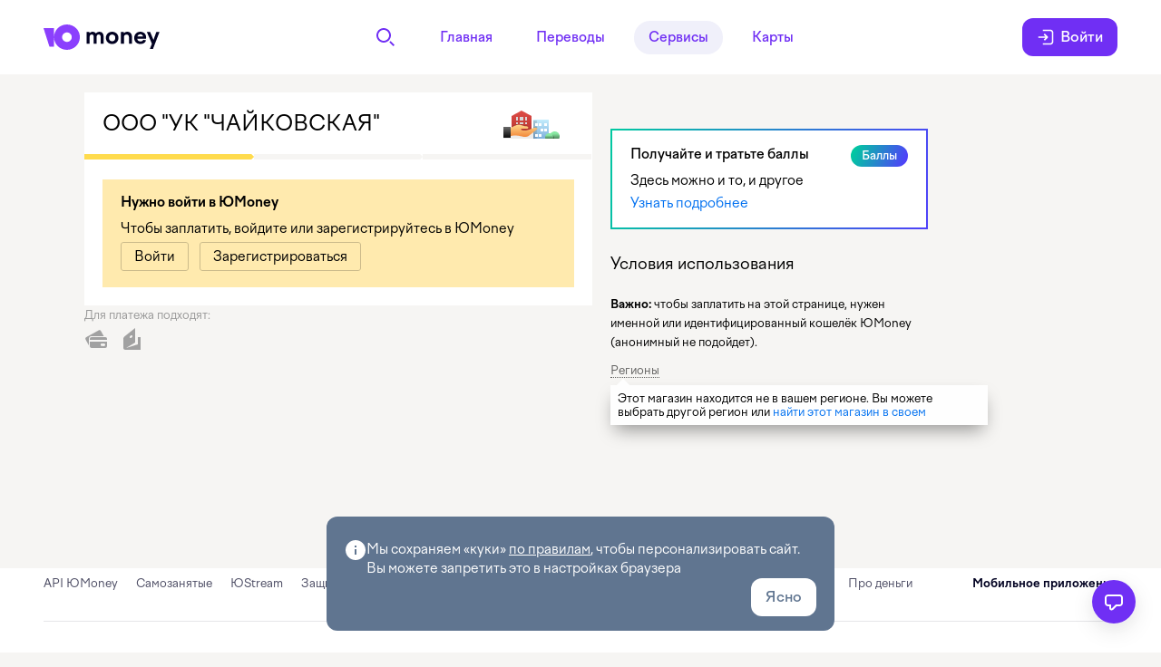

--- FILE ---
content_type: text/html; charset=utf-8
request_url: https://yoomoney.ru/oplata/ooo-uk-chaiekovskaya
body_size: 34676
content:
<!DOCTYPE html><html class="ua_js_no ua_css_standard" lang="ru"><head><meta charset="utf-8"><meta http-equiv="X-UA-Compatible" content="IE=edge"><title>Оплатить счёт ООО "УК "ЧАЙКОВСКАЯ" | ЮMoney</title><link rel="shortcut icon" href="/favicon.ico"><script nonce="ga27yzET03OM1Pp5+F9X1Q==">(function(e,c){e[c]=e[c].replace(/(ua_js_)no/g,"$1yes");})(document.documentElement,"className");(function(d,n){d.documentElement.className+=" ua_svg_"+(d[n]&&d[n]("http://www.w3.org/2000/svg","svg").createSVGRect?"yes":"no");})(document,"createElementNS");</script><script nonce="ga27yzET03OM1Pp5+F9X1Q==">(function() {'use-strict';var numberOfSentRequests = 0;var MAXIMUM_REQUESTS = 10;var teamHash = "d0225a30587585d811a81f04d503e637";var sendError = function(message, url, line, col, error) {var req = new XMLHttpRequest();if (req && numberOfSentRequests < MAXIMUM_REQUESTS) {numberOfSentRequests += 1;req.open("POST", "https://yoomoney.ru/ajax/makeupd/client-js-monitoring", true);req.setRequestHeader("Content-Type", "application/x-www-form-urlencoded");req.send("url=" + encodeURIComponent(location.href) + "&stacktrace=" + encodeURIComponent(error.stack) + "&userAgent=" + encodeURIComponent(navigator.userAgent) + "&teamHash=" + encodeURIComponent(teamHash));}};window.onerror = sendError;})();</script><script nonce="ga27yzET03OM1Pp5+F9X1Q==">window.staticDomain = "https://static.yoomoney.ru";</script><link rel="stylesheet" href="https://static.yoomoney.ru/makeupd/_/xMRzFXTPTad_QZN3LGknNf7aZvA.css"><meta name="msapplication-tap-highlight" content="no"><link rel="apple-touch-icon" sizes="180x180" href="https://static.yoomoney.ru/files-front/resources/head/wallet/apple-touch-icon.png"><link rel="icon" sizes="32x32" type="image/png" href="https://static.yoomoney.ru/files-front/resources/head/wallet/favicon-32x32.png"><link rel="icon" sizes="16x16" type="image/png" href="https://static.yoomoney.ru/files-front/resources/head/wallet/favicon-16x16.png"><link rel="manifest" href="/site.webmanifest"><link rel="mask-icon" color="#8b3ffd" href="https://static.yoomoney.ru/files-front/resources/head/wallet/safari-pinned-tab.svg"><meta name="msapplication-TileColor" content="#8b3ffd"><meta name="msapplication-config" content="https://static.yoomoney.ru/files-front/resources/head/wallet/browserconfig.xml"><meta name="theme-color" content="#ffffff"><link rel="stylesheet" href="https://static.yoomoney.ru/makeupd/_/CVM4u5_-ZVQt3tYZDfe9jaWX3aM.css"><meta property="og:image" content="https://static.yoomoney.ru/files-front/social/catalogue/jkh.png"><meta property="og:description" content="Оплачивайте счета ООО &quot;УК &quot;ЧАЙКОВСКАЯ&quot; онлайн, получайте кэшбэк баллами &amp;#8212; платите за ЖКУ банковской картой и кошельком ЮMoney."><meta property="og:title" content="Оплатить счёт ООО &quot;УК &quot;ЧАЙКОВСКАЯ&quot;"><meta property="og:site_name" content="ЮMoney"><meta content="ru" http-equiv="Content-language"><link rel="alternate" type="text/html" hreflang="en" href="https://yoomoney.ru/oplata/ooo-uk-chaiekovskaya?lang=en"><link rel="alternate" type="text/html" hreflang="ru" href="https://yoomoney.ru/oplata/ooo-uk-chaiekovskaya"><meta name="description" content="Оплачивайте счета ООО &quot;УК &quot;ЧАЙКОВСКАЯ&quot; онлайн, получайте кэшбэк баллами — платите за ЖКУ банковской картой и кошельком ЮMoney."><meta name="keywords" content="оплатить ООО &quot;УК &quot;ЧАЙКОВСКАЯ&quot;, заплатить за ООО &quot;УК &quot;ЧАЙКОВСКАЯ&quot;, оплатить ООО &quot;УК &quot;ЧАЙКОВСКАЯ&quot;, оплатить счёт ООО &quot;УК &quot;ЧАЙКОВСКАЯ&quot;, оплатить ООО &quot;УК &quot;ЧАЙКОВСКАЯ&quot; картой"><link rel="canonical" href="https://yoomoney.ru/oplata/ooo-uk-chaiekovskaya"></head><body class="b-page b-page_theme_normal b-page_pageId_shop b-page_has-sticky-footer_yes b-page_sticky-footer-padding_no b-page__body i-global ua i-bem" data-bem='{"b-page":{"userId":""},"i-global":{"lang":"ru","login":"","uid":0,"displayName":{"name":"","default_avatar":""},"accountKey":"","protocol":"https","avatarHost":"avatars.mds.yandex.net","spass-add":"https://yoomoney.ru/reg/","auth":0,"offer":false,"sauthType":"SECURE_PASSWORD","root-host":"https://yoomoney.ru","yametricsId":[152220,62147710,47149527,47149503,47097183],"platform":"desktop","pageTheme":"normal","retpath":"https://yoomoney.ru/oplata/ooo-uk-chaiekovskaya","myTargetAppId":"","doubleclickAppId":""},"ua":{}}'><style id="server-styles">/*!***********************************************************************************************************************************************************************************************************************************************************************************************************************************************************************************************************************************************************************************************************************!*\
  !*** css ./node_modules/.pnpm/css-loader@7.1.2_@rspack+core@1.4.5_@swc+helpers@0.5.2__webpack@5.97.1/node_modules/css-loader/dist/cjs.js??ruleSet[1].rules[2].use[1]!./node_modules/.pnpm/postcss-loader@8.1.1_@rspack+core@1.4.5_@swc+helpers@0.5.2__postcss@8.5.2_typescript@5.2.2_webpack@5.97.1/node_modules/postcss-loader/dist/cjs.js??ruleSet[1].rules[2].use[2]!./node_modules/.pnpm/@yoomoney+ui-kit@6.3.0_026909587a92658e90fc134e87db0de4/node_modules/@yoomoney/ui-kit/components/Icon/styles.module.css ***!
  \***********************************************************************************************************************************************************************************************************************************************************************************************************************************************************************************************************************************************************************************************************************/
body .CgbW8AqUREilL_qFqVCw {
	display: inline-block;
	overflow: visible;
}

/*!***********************************************************************************************************************************************************************************************************************************************************************************************************************************************************************************************************************************************************************************************************************!*\
  !*** css ./node_modules/.pnpm/css-loader@7.1.2_@rspack+core@1.4.5_@swc+helpers@0.5.2__webpack@5.97.1/node_modules/css-loader/dist/cjs.js??ruleSet[1].rules[2].use[1]!./node_modules/.pnpm/postcss-loader@8.1.1_@rspack+core@1.4.5_@swc+helpers@0.5.2__postcss@8.5.2_typescript@5.2.2_webpack@5.97.1/node_modules/postcss-loader/dist/cjs.js??ruleSet[1].rules[2].use[2]!./node_modules/.pnpm/@yoomoney+ui-kit@6.3.0_026909587a92658e90fc134e87db0de4/node_modules/@yoomoney/ui-kit/components/Link/styles.module.css ***!
  \***********************************************************************************************************************************************************************************************************************************************************************************************************************************************************************************************************************************************************************************************************************/
body ._StxGuKJMXib5XhEmlMR {
	vertical-align: baseline;
	-webkit-user-select: auto;
	   -moz-user-select: auto;
	    -ms-user-select: auto;
	        user-select: auto;
	text-align: left;
}

/*!***************************************************************************************************************************************************************************************************************************************************************************************************************************************************************************************************************************************************************************************************************************!*\
  !*** css ./node_modules/.pnpm/css-loader@7.1.2_@rspack+core@1.4.5_@swc+helpers@0.5.2__webpack@5.97.1/node_modules/css-loader/dist/cjs.js??ruleSet[1].rules[2].use[1]!./node_modules/.pnpm/postcss-loader@8.1.1_@rspack+core@1.4.5_@swc+helpers@0.5.2__postcss@8.5.2_typescript@5.2.2_webpack@5.97.1/node_modules/postcss-loader/dist/cjs.js??ruleSet[1].rules[2].use[2]!./node_modules/.pnpm/@yoomoney+ui-kit@6.3.0_026909587a92658e90fc134e87db0de4/node_modules/@yoomoney/ui-kit/components/Snackbar/styles.module.css ***!
  \***************************************************************************************************************************************************************************************************************************************************************************************************************************************************************************************************************************************************************************************************************************/
body .LkVXV6qNpKkMAr_ht9qH {
	display: -webkit-box;
	display: -ms-flexbox;
	display: flex;
	-webkit-box-align: start;
	    -ms-flex-align: start;
	        align-items: start;
	-webkit-box-pack: justify;
	    -ms-flex-pack: justify;
	        justify-content: space-between;
	border-radius: var(--radius-l);
	gap: var(--space-s);
	background-color: var(--color-bg-default);
	position: relative;
	padding: var(--space-m) var(--space-l);
}

@media (max-width: 736px) {

body .LkVXV6qNpKkMAr_ht9qH {
		padding: var(--space-m);
}
	}

body .LkVXV6qNpKkMAr_ht9qH.QJqzCvEMBjQToSwAznVo {
		padding-right: calc(var(--space-m) + var(--button-size-m-height)) !important;
	}

body .mQRFXyvY_iBMa7D3MsaF {
	display: -webkit-box;
	display: -ms-flexbox;
	display: flex;
	-webkit-box-align: center;
	    -ms-flex-align: center;
	        align-items: center;
	-webkit-box-pack: center;
	    -ms-flex-pack: center;
	        justify-content: center;
}

body .mQRFXyvY_iBMa7D3MsaF.hRBUWZ2W1PrXW0erSpsz {
		height: var(--button-size-m-height);
	}

@media (max-width: 736px) {

body .mQRFXyvY_iBMa7D3MsaF.hRBUWZ2W1PrXW0erSpsz {
			height: auto;
	}
		}

@media (max-width: 736px) {

body .mQRFXyvY_iBMa7D3MsaF {
		height: auto;
}
	}

body .QanYqJauy7WHDbZ7egS6 {
	display: -webkit-box;
	display: -ms-flexbox;
	display: flex;
	-webkit-box-align: start;
	    -ms-flex-align: start;
	        align-items: flex-start;
	-webkit-box-pack: justify;
	    -ms-flex-pack: justify;
	        justify-content: space-between;
	gap: var(--space-s) var(--space-m);
	-webkit-box-flex: 1;
	    -ms-flex: 1 1 0%;
	        flex: 1 1 0%;
	-ms-flex-wrap: wrap;
	    flex-wrap: wrap;
}

@media (max-width: 736px) {

body .QanYqJauy7WHDbZ7egS6 {
		-webkit-box-orient: vertical;
		-webkit-box-direction: normal;
		    -ms-flex-direction: column;
		        flex-direction: column;
}
	}

@media (min-width: 737px) {

body .fS6NkkQZnW6oCAkeDTU0 {
		padding-top: var(--space-xxxs);
}

		body .fS6NkkQZnW6oCAkeDTU0.qPJe_bRoKBnvr07hUrbJ {
			padding-top: calc((var(--button-size-m-height) - var(--line-height-typo-m)) / 2);
		}
	}

@media (max-width: 736px) {

body .fS6NkkQZnW6oCAkeDTU0 {
		padding-top: var(--space-xxxs);
}
	}

body .VqwrlPcDbHsF390W9iCn {
	display: -webkit-box;
	display: -ms-flexbox;
	display: flex;
	-webkit-box-pack: start;
	    -ms-flex-pack: start;
	        justify-content: start;
	gap: var(--space-s);
	-webkit-box-align: center;
	    -ms-flex-align: center;
	        align-items: center;
	margin-left: auto;
}

body .OwkWjqUQA0kGY4hP6LrI {
	position: absolute;
	top: calc(var(--space-l) - (var(--button-size-m-height) - 16px) / 2);
	right: var(--space-m);
}

/*!*****************************************************************************************************************************************************************************************************************************************************************************************************************************************************************************************************************************************************************************************************************************!*\
  !*** css ./node_modules/.pnpm/css-loader@7.1.2_@rspack+core@1.4.5_@swc+helpers@0.5.2__webpack@5.97.1/node_modules/css-loader/dist/cjs.js??ruleSet[1].rules[2].use[1]!./node_modules/.pnpm/postcss-loader@8.1.1_@rspack+core@1.4.5_@swc+helpers@0.5.2__postcss@8.5.2_typescript@5.2.2_webpack@5.97.1/node_modules/postcss-loader/dist/cjs.js??ruleSet[1].rules[2].use[2]!./node_modules/.pnpm/@yoomoney+ui-kit@6.3.0_026909587a92658e90fc134e87db0de4/node_modules/@yoomoney/ui-kit/components/IconButton/styles.module.css ***!
  \*****************************************************************************************************************************************************************************************************************************************************************************************************************************************************************************************************************************************************************************************************************************/
body .iXeofOFXtENDeQSbAok6 {
	display: -webkit-box;
	display: -ms-flexbox;
	display: flex;
	-webkit-box-align: center;
	    -ms-flex-align: center;
	        align-items: center;
	-webkit-box-pack: center;
	    -ms-flex-pack: center;
	        justify-content: center;
}

body .KRYnG9qeWmtrcCZbHXJ0 g {
		display: none;
	}

/*!****************************************************************************************************************************************************************************************************************************************************************************************************************************************************************************************************************************************************************************************************************************!*\
  !*** css ./node_modules/.pnpm/css-loader@7.1.2_@rspack+core@1.4.5_@swc+helpers@0.5.2__webpack@5.97.1/node_modules/css-loader/dist/cjs.js??ruleSet[1].rules[2].use[1]!./node_modules/.pnpm/postcss-loader@8.1.1_@rspack+core@1.4.5_@swc+helpers@0.5.2__postcss@8.5.2_typescript@5.2.2_webpack@5.97.1/node_modules/postcss-loader/dist/cjs.js??ruleSet[1].rules[2].use[2]!./node_modules/.pnpm/@yoomoney+ui-kit@6.3.0_026909587a92658e90fc134e87db0de4/node_modules/@yoomoney/ui-kit/components/TextField/styles.module.css ***!
  \****************************************************************************************************************************************************************************************************************************************************************************************************************************************************************************************************************************************************************************************************************************/
body .eu_FtmoFOgDuWLM3GagF {
	overflow: hidden;
	background: var(--color-control-bg-blank);
	border-style: solid;
	border-width: var(--outlined-input-border-width);
	border-color: var(--color-control-bg-border-blank);
	display: -webkit-box;
	display: -ms-flexbox;
	display: flex;
	-webkit-box-align: center;
	    -ms-flex-align: center;
	        align-items: center;
	-webkit-box-sizing: border-box;
	        box-sizing: border-box;
}

body .eu_FtmoFOgDuWLM3GagF.RmDfZhlxJiIPBiuJYQBA {
		min-height: var(--outlined-input-size-s-height);
	}

body .eu_FtmoFOgDuWLM3GagF.Cnvqdt2kqep0ipenAuSx {
		min-height: var(--outlined-input-size-m-height);
	}

body .eu_FtmoFOgDuWLM3GagF._9sTU1crRWGN3pemUiIlw {
		min-height: var(--outlined-input-size-l-height);
	}

body .eu_FtmoFOgDuWLM3GagF.fNHFhK70G0zwOY_aQ2QV {
		height: auto;
	}

body .ZJzEHhKoplNp77RMC3Ih {
	/* фикс расчёта line-height для ios safari 16 */
	--outlined-input-size-s-line-height: normal;
	--outlined-input-size-m-line-height: normal;
	--outlined-input-size-l-line-height: normal;
}

/*!*************************************************************************************************************************************************************************************************************************************************************************************************************************************************************************************************************************************************************************************************************************!*\
  !*** css ./node_modules/.pnpm/css-loader@7.1.2_@rspack+core@1.4.5_@swc+helpers@0.5.2__webpack@5.97.1/node_modules/css-loader/dist/cjs.js??ruleSet[1].rules[2].use[1]!./node_modules/.pnpm/postcss-loader@8.1.1_@rspack+core@1.4.5_@swc+helpers@0.5.2__postcss@8.5.2_typescript@5.2.2_webpack@5.97.1/node_modules/postcss-loader/dist/cjs.js??ruleSet[1].rules[2].use[2]!./node_modules/.pnpm/@yoomoney+ui-kit@6.3.0_026909587a92658e90fc134e87db0de4/node_modules/@yoomoney/ui-kit/components/Dialog/styles.module.css ***!
  \*************************************************************************************************************************************************************************************************************************************************************************************************************************************************************************************************************************************************************************************************************************/
body .VJ9G0J6t68aOKQSXwZbP {
	position: absolute;
	top: 0;
	right: 0;
	cursor: pointer;
	padding: var(--space-m);
	line-height: 0;
}

/*!*************************************************************************************************************************************************************************************************************************************************************************************************************************************************************************************************************************************************************************************************************************!*\
  !*** css ./node_modules/.pnpm/css-loader@7.1.2_@rspack+core@1.4.5_@swc+helpers@0.5.2__webpack@5.97.1/node_modules/css-loader/dist/cjs.js??ruleSet[1].rules[2].use[1]!./node_modules/.pnpm/postcss-loader@8.1.1_@rspack+core@1.4.5_@swc+helpers@0.5.2__postcss@8.5.2_typescript@5.2.2_webpack@5.97.1/node_modules/postcss-loader/dist/cjs.js??ruleSet[1].rules[2].use[2]!./node_modules/.pnpm/@yoomoney+ui-kit@6.3.0_026909587a92658e90fc134e87db0de4/node_modules/@yoomoney/ui-kit/components/Button/styles.module.css ***!
  \*************************************************************************************************************************************************************************************************************************************************************************************************************************************************************************************************************************************************************************************************************************/
@-webkit-keyframes g2jevgAY9_ShA39aPgHu {
	0% {
		background-position: -12px 0;
	}

	100% {
		background-position: 0 0;
	}
}
@keyframes g2jevgAY9_ShA39aPgHu {
	0% {
		background-position: -12px 0;
	}

	100% {
		background-position: 0 0;
	}
}

/*!***************************************************************************************************************************************************************************************************************************************************************************************************************************************************************************************************************************************************!*\
  !*** css ./node_modules/.pnpm/css-loader@7.1.2_@rspack+core@1.4.5_@swc+helpers@0.5.2__webpack@5.97.1/node_modules/css-loader/dist/cjs.js??ruleSet[1].rules[2].use[1]!./node_modules/.pnpm/postcss-loader@8.1.1_@rspack+core@1.4.5_@swc+helpers@0.5.2__postcss@8.5.2_typescript@5.2.2_webpack@5.97.1/node_modules/postcss-loader/dist/cjs.js??ruleSet[1].rules[2].use[2]!./src/client/layout-portal/components/Poll/PollWrapper/styles.module.css ***!
  \***************************************************************************************************************************************************************************************************************************************************************************************************************************************************************************************************************************************************/
body .R4WBiQvjv7vKOSrkgS86 {
	width: 460px;
	-webkit-box-sizing: border-box;
	        box-sizing: border-box;
	background-color: var(--color-bg-default);
	border-radius: var(--radius-xxl);
	-webkit-box-shadow: var(--shadow-content-default);
	        box-shadow: var(--shadow-content-default);
	padding: var(--space-xxxl);
}

body .BePVmRFhD7qDbLAyamX8 {
	position: absolute;
	top: 0;
	right: 0;
	z-index: 1;
}

body ._Ik21uydbk0ru8ZYKp5C {
	position: absolute;
	bottom: -8px;
	right: 15px;
	width: 19px;
	height: 8px;
	background-image: url(media/tail.f0a73e4e5c8ccefdf34f.svg);
	z-index: 1;
}

/*!**********************************************************************************************************************************************************************************************************************************************************************************************************************************************************************************************************************************************************************************************************************************************************************!*\
  !*** css ./node_modules/.pnpm/css-loader@7.1.2_@rspack+core@1.4.5_@swc+helpers@0.5.2__webpack@5.97.1/node_modules/css-loader/dist/cjs.js??ruleSet[1].rules[2].use[1]!./node_modules/.pnpm/postcss-loader@8.1.1_@rspack+core@1.4.5_@swc+helpers@0.5.2__postcss@8.5.2_typescript@5.2.2_webpack@5.97.1/node_modules/postcss-loader/dist/cjs.js??ruleSet[1].rules[2].use[2]!./node_modules/.pnpm/@yoomoney+ui-graphics@1.6.0_@yoomoney+ui-kit@6.3.0_026909587a92658e90fc134e87db0de4__clsx@2.1.1_react@17.0.2/node_modules/@yoomoney/ui-graphics/Icon/styles.module.css ***!
  \**********************************************************************************************************************************************************************************************************************************************************************************************************************************************************************************************************************************************************************************************************************************************************************/
body .KALKTYYTEWzbcPfrfqrw {
	display: inline-block;
	overflow: visible;
}

/*!*****************************************************************************************************************************************************************************************************************************************************************************************************************************************************************************************************************************************************!*\
  !*** css ./node_modules/.pnpm/css-loader@7.1.2_@rspack+core@1.4.5_@swc+helpers@0.5.2__webpack@5.97.1/node_modules/css-loader/dist/cjs.js??ruleSet[1].rules[2].use[1]!./node_modules/.pnpm/postcss-loader@8.1.1_@rspack+core@1.4.5_@swc+helpers@0.5.2__postcss@8.5.2_typescript@5.2.2_webpack@5.97.1/node_modules/postcss-loader/dist/cjs.js??ruleSet[1].rules[2].use[2]!./src/client/layout-portal/components/Poll/RatingButtons/styles.module.css ***!
  \*****************************************************************************************************************************************************************************************************************************************************************************************************************************************************************************************************************************************************/
body .J7uBltsKh4blMzD8TaDs {
	position: relative;
}

@media (max-width: 1023px) {

body .J7uBltsKh4blMzD8TaDs {
		overflow-y: hidden;
		margin: 0 calc(var(--space-l) * -1);
}
	}

body .l5hIwjOpM4tuL3hNl9_l {
	display: -webkit-box;
	display: -ms-flexbox;
	display: flex;
	text-align: justify;
}

@media (max-width: 1023px) {

body .l5hIwjOpM4tuL3hNl9_l {
		margin: 0 0 calc(var(--space-xl) * -1);
		padding: 0 var(--space-l) var(--space-xl);
		gap: var(--space-xs);
		overflow-x: scroll;
		scrollbar-width: none;
}

		body .l5hIwjOpM4tuL3hNl9_l::after {
			content: "";
			-webkit-box-flex: 0;
			    -ms-flex: 0 0 20px;
			        flex: 0 0 20px;
		}
	}

body .Zy1Woa_3qeLuVjqJl_vW {
	width: 32px;
	height: 32px;
	-ms-flex-negative: 0;
	    flex-shrink: 0;
	display: -webkit-inline-box;
	display: -ms-inline-flexbox;
	display: inline-flex;
	-webkit-box-align: center;
	    -ms-flex-align: center;
	        align-items: center;
	-webkit-box-pack: center;
	    -ms-flex-pack: center;
	        justify-content: center;
	cursor: pointer;
	border: none;
	border-radius: 50%;
	background: var(--color-control-bg-default);
	font-family: inherit;
}

body .Zy1Woa_3qeLuVjqJl_vW:hover,body .Zy1Woa_3qeLuVjqJl_vW:focus {
		background: var(--color-control-bg-default-hover);
	}

@media (max-width: 736px) {

body .Zy1Woa_3qeLuVjqJl_vW {
		width: 48px;
		height: 48px;
}
	}

/*!************************************************************************************************************************************************************************************************************************************************************************************************************************************************************************************************************************************************************************!*\
  !*** css ./node_modules/.pnpm/css-loader@7.1.2_@rspack+core@1.4.5_@swc+helpers@0.5.2__webpack@5.97.1/node_modules/css-loader/dist/cjs.js??ruleSet[1].rules[2].use[1]!./node_modules/.pnpm/postcss-loader@8.1.1_@rspack+core@1.4.5_@swc+helpers@0.5.2__postcss@8.5.2_typescript@5.2.2_webpack@5.97.1/node_modules/postcss-loader/dist/cjs.js??ruleSet[1].rules[2].use[2]!./src/client/common/components/HelpCenter/HelpCenterMenu/HelpCenterMenuIcon/styles.module.css ***!
  \************************************************************************************************************************************************************************************************************************************************************************************************************************************************************************************************************************************************************************/
body .gu65wtP5WeTBABGmiNyD {
	width: 24px;
	height: 24px;
	-webkit-transition: fill 0.2s;
	transition: fill 0.2s;
	fill: var(--color-bg-default);
}

body .L6hNJgK1uy1KvwMZrqIO {
	-ms-flex-negative: 0;
	    flex-shrink: 0;
	display: -webkit-box;
	display: -ms-flexbox;
	display: flex;
	width: var(--space-xxxxl);
	height: var(--space-xxxxl);
	-webkit-box-align: center;
	    -ms-flex-align: center;
	        align-items: center;
	-webkit-box-pack: center;
	    -ms-flex-pack: center;
	        justify-content: center;
	-webkit-transition: all 0.1s ease-in-out 0.1s;
	transition: all 0.1s ease-in-out 0.1s;
	border-radius: 50%;
	cursor: pointer;
}

body .e3w4OVgE84p7cIQDeGu9 {
	position: relative;
}

body .tTynMhzZbyLBz5aASxpV {
	background: var(--color-typo-brand);
}

body .tTynMhzZbyLBz5aASxpV > svg {
		fill: var(--color-bg-default);
	}

body .z6GFddLrSwWrf7mFrYDg {
	background: var(--color-bg-default);
}

body .z6GFddLrSwWrf7mFrYDg > svg {
		fill: var(--color-bg-tone);
	}

body .z6GFddLrSwWrf7mFrYDg:hover {
		background: rgba(88, 44, 194, 0.04);
	}

body .z6GFddLrSwWrf7mFrYDg:hover > svg {
			fill: var(--color-typo-brand);
		}

body .f0oAIdul8ZIKha9C_blR {
	background: var(--color-bg-default);
}

body .f0oAIdul8ZIKha9C_blR > svg {
		fill: var(--color-bg-tone);
	}

body .LF8nOQMOdSV9fR82WS7N {
	-webkit-transform: translate(var(--space-xxxxl));
	        transform: translate(var(--space-xxxxl));
}

body .mryKVcbmokaf23PHKPPO {
	background: var(--color-typo-brand);
}

body .mryKVcbmokaf23PHKPPO > svg {
		fill: var(--color-bg-default);
	}

body .mryKVcbmokaf23PHKPPO:hover {
		background: rgba(88, 44, 194, 0.04);
	}

body .mryKVcbmokaf23PHKPPO:hover > svg {
			fill: var(--color-typo-brand);
		}

body .eYxPYaIo1HCQNMSLENb5 {
	position: absolute;
	z-index: 1;
	top: -3px;
	right: -3px;
	display: -webkit-box;
	display: -ms-flexbox;
	display: flex;
	-webkit-box-pack: center;
	    -ms-flex-pack: center;
	        justify-content: center;
	-webkit-box-align: center;
	    -ms-flex-align: center;
	        align-items: center;
	width: 10px;
	height: 10px;
	padding: 4px;
	color: var(--color-bg-default);
	background-color: var(--color-typo-alert);
	border-radius: 100%;
	-webkit-transition: background-color 0.1s ease-in-out 0.1s;
	transition: background-color 0.1s ease-in-out 0.1s;
}

/*!*****************************************************************************************************************************************************************************************************************************************************************************************************************************************************************************************************************************************************!*\
  !*** css ./node_modules/.pnpm/css-loader@7.1.2_@rspack+core@1.4.5_@swc+helpers@0.5.2__webpack@5.97.1/node_modules/css-loader/dist/cjs.js??ruleSet[1].rules[2].use[1]!./node_modules/.pnpm/postcss-loader@8.1.1_@rspack+core@1.4.5_@swc+helpers@0.5.2__postcss@8.5.2_typescript@5.2.2_webpack@5.97.1/node_modules/postcss-loader/dist/cjs.js??ruleSet[1].rules[2].use[2]!./src/client/common/components/HelpCenter/HelpCenterMenu/styles.module.css ***!
  \*****************************************************************************************************************************************************************************************************************************************************************************************************************************************************************************************************************************************************/
body .oSKKlaYIzAeAxpoIxi9S {
	position: fixed;
	display: -webkit-box;
	display: -ms-flexbox;
	display: flex;
	-webkit-box-align: center;
	    -ms-flex-align: center;
	        align-items: center;
	-webkit-transition: right 0.1s linear, bottom 0.1s linear, width 0.1s linear;
	transition: right 0.1s linear, bottom 0.1s linear, width 0.1s linear;
	border-radius: 50%;
	z-index: var(--btn-z-index);
}

body .SEl0LZ9mElxeg6USPWoP {
	display: none;
}

body .nL0Yq576du6nQtmNegLA {
	-ms-flex-negative: 0;
	    flex-shrink: 0;
	display: -webkit-box;
	display: -ms-flexbox;
	display: flex;
	-webkit-box-align: center;
	    -ms-flex-align: center;
	        align-items: center;
	-webkit-box-pack: center;
	    -ms-flex-pack: center;
	        justify-content: center;
	width: var(--space-xxxxl);
	height: var(--space-xxxxl);
	border-radius: 50%;
	-webkit-transition: all 0.1s linear;
	transition: all 0.1s linear;
	margin-right: calc(var(--space-xxxxl) * -1);
}

body .Plysdjehocsu2RPr0i94 {
	background-color: var(--color-bg-default);
	margin-right: var(--space-xs);
	-webkit-box-shadow: var(--shadow-cloud-default);
	        box-shadow: var(--shadow-cloud-default);
}

body .gctDFHYjMyEUFlKgVjSp {
	-webkit-transition:
		width 0.1s linear 0.1s, padding 0.1s linear, -webkit-box-shadow 0.1s linear;
	transition:
		width 0.1s linear 0.1s, padding 0.1s linear, -webkit-box-shadow 0.1s linear;
	transition:
		width 0.1s linear 0.1s, padding 0.1s linear, box-shadow 0.1s linear;
	transition:
		width 0.1s linear 0.1s, padding 0.1s linear, box-shadow 0.1s linear, -webkit-box-shadow 0.1s linear;
	display: -webkit-box;
	display: -ms-flexbox;
	display: flex;
	-webkit-box-align: center;
	    -ms-flex-align: center;
	        align-items: center;
	-webkit-box-pack: end;
	    -ms-flex-pack: end;
	        justify-content: flex-end;
	padding: 0;
	height: var(--space-xxxxl);
}

body .kqQlZmJbtDbXtS5Gtwrr {
	-webkit-box-shadow: var(--shadow-cloud-default);
	        box-shadow: var(--shadow-cloud-default);
	background-color: var(--color-bg-default);
	padding: var(--space-xxs);
	border-radius: calc(var(--space-xxl) + var(--space-xxs) / 2);
	width: -webkit-fit-content;
	width: -moz-fit-content;
	width: fit-content;
}

body .eWWBYnehvtqu8KVGtHRO {
	-webkit-box-shadow: var(--shadow-cloud-default);
	        box-shadow: var(--shadow-cloud-default);
	border-radius: 50%;
	width: var(--space-xxxxl);
}

body .eWWBYnehvtqu8KVGtHRO:hover {
		background-color: var(--color-bg-default);
		padding: var(--space-xxs);
		border-radius: calc(var(--space-xxl) + var(--space-xxs) / 2);
		width: -webkit-fit-content;
		width: -moz-fit-content;
		width: fit-content;
		-webkit-box-shadow: var(--shadow-cloud-raise);
		        box-shadow: var(--shadow-cloud-raise);
	}

/*!************************************************************************************************************************************************************************************************************************************************************************************************************************************************************************************************************************************************************!*\
  !*** css ./node_modules/.pnpm/css-loader@7.1.2_@rspack+core@1.4.5_@swc+helpers@0.5.2__webpack@5.97.1/node_modules/css-loader/dist/cjs.js??ruleSet[1].rules[2].use[1]!./node_modules/.pnpm/postcss-loader@8.1.1_@rspack+core@1.4.5_@swc+helpers@0.5.2__postcss@8.5.2_typescript@5.2.2_webpack@5.97.1/node_modules/postcss-loader/dist/cjs.js??ruleSet[1].rules[2].use[2]!./src/client/layout-portal/components/HelpCenter/HelpCenterMenu/styles.module.css ***!
  \************************************************************************************************************************************************************************************************************************************************************************************************************************************************************************************************************************************************************/
body .SzuK4RlcXDOSdKdqjnEz {
	right: calc(var(--space-xxl) - var(--space-xxs));
	bottom: calc(var(--space-xxl) - var(--space-xxs));
}

body .lNVX6gORsLYD7CtskNjp {
	bottom: calc(var(--space-xxl) - var(--space-xxs) + var(--navbar-height));
}

body .sJaseolJSCnj84aLZJZ2 {
	right: var(--space-xxl);
	bottom: var(--space-xxl);
}

@media (max-width: 736px) {

body .sJaseolJSCnj84aLZJZ2 {
		right: var(--space-l);
}
	}

@media (min-width: 737px) {

body .sJaseolJSCnj84aLZJZ2 {
		right: calc(var(--space-xxl) - var(--space-xxs));
}

		body .sJaseolJSCnj84aLZJZ2:hover {
			bottom: calc(var(--space-xxl) - var(--space-xxs));
		}
	}

body .G7Juiv99F3q3GI1LjB0J {
	bottom: calc(var(--space-xxl) + var(--navbar-height));
}

@media (min-width: 737px) {
		body .G7Juiv99F3q3GI1LjB0J:hover {
			bottom: calc(var(--space-xxl) - var(--space-xxs) + var(--navbar-height));
		}
	}

/*!***********************************************************************************************************************************************************************************************************************************************************************************************************************************************************************************************************************************************************!*\
  !*** css ./node_modules/.pnpm/css-loader@7.1.2_@rspack+core@1.4.5_@swc+helpers@0.5.2__webpack@5.97.1/node_modules/css-loader/dist/cjs.js??ruleSet[1].rules[2].use[1]!./node_modules/.pnpm/postcss-loader@8.1.1_@rspack+core@1.4.5_@swc+helpers@0.5.2__postcss@8.5.2_typescript@5.2.2_webpack@5.97.1/node_modules/postcss-loader/dist/cjs.js??ruleSet[1].rules[2].use[2]!./src/client/layout-portal/components/Faq/Base/FaqBaseCarousel/styles.module.css ***!
  \***********************************************************************************************************************************************************************************************************************************************************************************************************************************************************************************************************************************************************/
body .Q52V1U28kfV5mcFZfaQV {
	display: -webkit-box;
	display: -ms-flexbox;
	display: flex;
	-webkit-box-pack: start;
	    -ms-flex-pack: start;
	        justify-content: flex-start;
	width: 100%;
	height: 100%;
}

body .qaxgjR9AqA7ZOaP9GUfb {
	overflow-y: auto;
	-ms-flex-negative: 0;
	    flex-shrink: 0;
	width: calc(100% + 1px);
	height: 100%;
}

body .qaxgjR9AqA7ZOaP9GUfb:nth-of-type(2) {
		margin-left: -1px;
	}

/*!********************************************************************************************************************************************************************************************************************************************************************************************************************************************************************************************************************************************************!*\
  !*** css ./node_modules/.pnpm/css-loader@7.1.2_@rspack+core@1.4.5_@swc+helpers@0.5.2__webpack@5.97.1/node_modules/css-loader/dist/cjs.js??ruleSet[1].rules[2].use[1]!./node_modules/.pnpm/postcss-loader@8.1.1_@rspack+core@1.4.5_@swc+helpers@0.5.2__postcss@8.5.2_typescript@5.2.2_webpack@5.97.1/node_modules/postcss-loader/dist/cjs.js??ruleSet[1].rules[2].use[2]!./src/client/layout-portal/components/Faq/Base/FaqBaseTitle/styles.module.css ***!
  \********************************************************************************************************************************************************************************************************************************************************************************************************************************************************************************************************************************************************/
body .dpOhHXWAdauD8MKIC_cv {
	background: var(--color-bg-default);
	padding-top: var(--space-xl);
	padding-bottom: calc(2 * var(--space-xl));
	white-space: pre-line;
}

/*!*****************************************************************************************************************************************************************************************************************************************************************************************************************************************************************************************************************************************************!*\
  !*** css ./node_modules/.pnpm/css-loader@7.1.2_@rspack+core@1.4.5_@swc+helpers@0.5.2__webpack@5.97.1/node_modules/css-loader/dist/cjs.js??ruleSet[1].rules[2].use[1]!./node_modules/.pnpm/postcss-loader@8.1.1_@rspack+core@1.4.5_@swc+helpers@0.5.2__postcss@8.5.2_typescript@5.2.2_webpack@5.97.1/node_modules/postcss-loader/dist/cjs.js??ruleSet[1].rules[2].use[2]!./src/client/layout-portal/components/Faq/Base/FaqFooter/styles.module.css ***!
  \*****************************************************************************************************************************************************************************************************************************************************************************************************************************************************************************************************************************************************/
body .ZuWxmTBrEh_ymqLFul8v {
	border-top: 1px solid var(--color-bg-border);
}

body .iHOFs6yDSWoMd5BZ_d2r {
	/* отправляем футер вниз флекс-контейнера */
	margin-top: auto;
}

/*!***********************************************************************************************************************************************************************************************************************************************************************************************************************************************************************************************************************************************************************************************************************************!*\
  !*** css ./node_modules/.pnpm/css-loader@7.1.2_@rspack+core@1.4.5_@swc+helpers@0.5.2__webpack@5.97.1/node_modules/css-loader/dist/cjs.js??ruleSet[1].rules[2].use[1]!./node_modules/.pnpm/postcss-loader@8.1.1_@rspack+core@1.4.5_@swc+helpers@0.5.2__postcss@8.5.2_typescript@5.2.2_webpack@5.97.1/node_modules/postcss-loader/dist/cjs.js??ruleSet[1].rules[2].use[2]!./node_modules/.pnpm/@yoomoney+ui-kit@6.3.0_026909587a92658e90fc134e87db0de4/node_modules/@yoomoney/ui-kit/components/ListItemTrailing/styles.module.css ***!
  \***********************************************************************************************************************************************************************************************************************************************************************************************************************************************************************************************************************************************************************************************************************************/
body .gktl5T0cV75H9ze_QH3F {
	display: -webkit-box;
	display: -ms-flexbox;
	display: flex;
	-webkit-box-flex: 0;
	    -ms-flex: 0 1 auto;
	        flex: 0 1 auto;
	-ms-flex-item-align: stretch;
	    align-self: stretch;
	-webkit-box-align: center;
	    -ms-flex-align: center;
	        align-items: center;
	-webkit-box-pack: end;
	    -ms-flex-pack: end;
	        justify-content: end;
	gap: var(--space-xs);
	padding: var(--space-m) var(--space-m) var(--space-m) 0;
}body .gktl5T0cV75H9ze_QH3F .MuiListItemText-root {
		text-align: right;
	}body .gktl5T0cV75H9ze_QH3F:has(.MuiListItemButton-root) {
		padding: 0;
	}body .gktl5T0cV75H9ze_QH3F .MuiListItemButton-root {
		display: -webkit-box;
		display: -ms-flexbox;
		display: flex;
		-webkit-box-align: center;
		    -ms-flex-align: center;
		        align-items: center;
		-webkit-box-pack: end;
		    -ms-flex-pack: end;
		        justify-content: end;
		padding: var(--space-m);
		gap: var(--space-xs);
	}

/*!***********************************************************************************************************************************************************************************************************************************************************************************************************************************************************************************************************************************************************!*\
  !*** css ./node_modules/.pnpm/css-loader@7.1.2_@rspack+core@1.4.5_@swc+helpers@0.5.2__webpack@5.97.1/node_modules/css-loader/dist/cjs.js??ruleSet[1].rules[2].use[1]!./node_modules/.pnpm/postcss-loader@8.1.1_@rspack+core@1.4.5_@swc+helpers@0.5.2__postcss@8.5.2_typescript@5.2.2_webpack@5.97.1/node_modules/postcss-loader/dist/cjs.js??ruleSet[1].rules[2].use[2]!./src/client/layout-portal/components/Faq/FaqMain/SendFeedback/styles.module.css ***!
  \***********************************************************************************************************************************************************************************************************************************************************************************************************************************************************************************************************************************************************/
body .V5QtstQLL3LttR_tLbZB {
	background: var(--color-bg-default);
	padding: var(--space-l);
	margin-top: calc(-1 * var(--space-xl));
	-webkit-box-shadow: var(--shadow-content-default);
	        box-shadow: var(--shadow-content-default);
	border-radius: var(--radius-l);
}

/*!*********************************************************************************************************************************************************************************************************************************************************************************************************************************************************************************************************************************************************************!*\
  !*** css ./node_modules/.pnpm/css-loader@7.1.2_@rspack+core@1.4.5_@swc+helpers@0.5.2__webpack@5.97.1/node_modules/css-loader/dist/cjs.js??ruleSet[1].rules[2].use[1]!./node_modules/.pnpm/postcss-loader@8.1.1_@rspack+core@1.4.5_@swc+helpers@0.5.2__postcss@8.5.2_typescript@5.2.2_webpack@5.97.1/node_modules/postcss-loader/dist/cjs.js??ruleSet[1].rules[2].use[2]!./src/client/layout-portal/components/Faq/FaqQuestion/FaqQuestionContent/styles.module.css ***!
  \*********************************************************************************************************************************************************************************************************************************************************************************************************************************************************************************************************************************************************************/
/**
 * Текст приходит размеченным из CMS. Поддерживаемые теги: <b>, <a>, <ul>/<ol>, <img>, <br>, <p>
 */
body .vTvvOrtrHELHNZEHlBWW {
	font-size: var(--size-typo-m);
	line-height: var(--line-height-typo-m);
}
body .vTvvOrtrHELHNZEHlBWW p {
		margin-top: var(--space-s);
		margin-bottom: var(--space-s);
	}
body .vTvvOrtrHELHNZEHlBWW p:first-of-type {
			margin-top: 0;
		}
body .vTvvOrtrHELHNZEHlBWW p:last-child {
			margin-bottom: 0;
		}
body .vTvvOrtrHELHNZEHlBWW a {
		color: var(--color-link);
		-webkit-text-decoration: none;
		text-decoration: none;
		cursor: pointer;
	}
body .vTvvOrtrHELHNZEHlBWW a:hover {
			color: var(--color-link-hover);
		}
body .vTvvOrtrHELHNZEHlBWW ul,body .vTvvOrtrHELHNZEHlBWW ol {
		margin-top: 0;
		margin-bottom: 0;
		padding-left: 20px;
	}
body .vTvvOrtrHELHNZEHlBWW li {
		margin-top: var(--space-s);
	}
body .vTvvOrtrHELHNZEHlBWW img {
		max-width: 100%;
	}

/*!*************************************************************************************************************************************************************************************************************************************************************************************************************************************************************************************************************************************************************!*\
  !*** css ./node_modules/.pnpm/css-loader@7.1.2_@rspack+core@1.4.5_@swc+helpers@0.5.2__webpack@5.97.1/node_modules/css-loader/dist/cjs.js??ruleSet[1].rules[2].use[1]!./node_modules/.pnpm/postcss-loader@8.1.1_@rspack+core@1.4.5_@swc+helpers@0.5.2__postcss@8.5.2_typescript@5.2.2_webpack@5.97.1/node_modules/postcss-loader/dist/cjs.js??ruleSet[1].rules[2].use[2]!./src/client/layout-portal/components/HelpCenter/HelpCenterPopup/styles.module.css ***!
  \*************************************************************************************************************************************************************************************************************************************************************************************************************************************************************************************************************************************************************/
body .C7u7MSJ4MBWhYMXolp1n {
	position: fixed;
	right: var(--space-xxl);
	bottom: 100px;
	min-width: 320px;
	-webkit-transition: all 0.44s;
	transition: all 0.44s;
	-webkit-box-shadow: var(--shadow-cloud-default);
	        box-shadow: var(--shadow-cloud-default);
	background-color: var(--color-bg-default);
	border-radius: var(--radius-m);
	width: 374px;
	min-height: 300px;
	height: 70%;
	max-height: 80%;
	overflow-x: hidden;
}

@media (max-height: 550px),(max-width: 1023px) {

body .C7u7MSJ4MBWhYMXolp1n {
		width: 100%;
		height: 100%;
		max-height: 100%;
		min-height: auto;
		top: 0;
		right: 0;
		bottom: 0;
		left: 0;
		border-radius: 0;
}
	}

body .n9xAl2eFdqvNr3QmhN9o {
	position: absolute;
	top: var(--space-m);
	right: var(--space-m);
}

/*!**********************************************************************************************************************************************************************************************************************************************************************************************************************************************************************************************************************************************************************************************************************************!*\
  !*** css ./node_modules/.pnpm/css-loader@7.1.2_@rspack+core@1.4.5_@swc+helpers@0.5.2__webpack@5.97.1/node_modules/css-loader/dist/cjs.js??ruleSet[1].rules[2].use[1]!./node_modules/.pnpm/postcss-loader@8.1.1_@rspack+core@1.4.5_@swc+helpers@0.5.2__postcss@8.5.2_typescript@5.2.2_webpack@5.97.1/node_modules/postcss-loader/dist/cjs.js??ruleSet[1].rules[2].use[2]!./node_modules/.pnpm/@yoomoney+ui-kit@6.3.0_026909587a92658e90fc134e87db0de4/node_modules/@yoomoney/ui-kit/components/Menu/MenuMobile/styles.module.css ***!
  \**********************************************************************************************************************************************************************************************************************************************************************************************************************************************************************************************************************************************************************************************************************************/
body .hn8s4WqTtJXMPaEpYrFb {
	overflow: auto;
	width: 100%;
	position: relative;
	display: -webkit-box;
	display: -ms-flexbox;
	display: flex;
	-webkit-box-orient: vertical;
	-webkit-box-direction: normal;
	    -ms-flex-direction: column;
	        flex-direction: column;
	-webkit-box-sizing: border-box;
	        box-sizing: border-box;
	max-height: calc(100% - var(--space-m));
	background-color: var(--color-control-bg-blank);
	border-radius: var(--radius-xl) var(--radius-xl) 0 0;
}

body .hn8s4WqTtJXMPaEpYrFb:focus-visible {
		outline: none;
	}

body .jpcpNnCcmjLLPVpwNYFY {
	overflow-y: auto;
	-webkit-box-flex: 1;
	    -ms-flex: 1;
	        flex: 1;
	padding: 0 0 var(--space-l) 0;
	margin: 0;
}

body .tyIFVaL4DMN2E1oW6WDg {
	position: absolute;
	top: 0;
	right: 0;
	cursor: pointer;
	padding: var(--space-m);
	line-height: 0;
}

body .FgCKAnjTOpTCrSQmd0ya {
	padding-top: var(--space-m);
	padding-bottom: var(--space-m);
}

body .cNFNnIGZSRqSa4YFE6bp {
	display: -webkit-box;
	display: -ms-flexbox;
	display: flex;
	-webkit-box-align: center;
	    -ms-flex-align: center;
	        align-items: center;
	padding: var(--space-xs) var(--space-m) var(--space-xs) var(--space-m);
	color: var(--color-control-typo-primary);
}

body .cNFNnIGZSRqSa4YFE6bp:hover {
		background-color: transparent;
		background-color: initial;
	}

body .zouLnIExB6u4St_SuJPu {
	margin-left: var(--space-m);
}

/*!***********************************************************************************************************************************************************************************************************************************************************************************************************************************************************************************************************************************************************************************************************************!*\
  !*** css ./node_modules/.pnpm/css-loader@7.1.2_@rspack+core@1.4.5_@swc+helpers@0.5.2__webpack@5.97.1/node_modules/css-loader/dist/cjs.js??ruleSet[1].rules[2].use[1]!./node_modules/.pnpm/postcss-loader@8.1.1_@rspack+core@1.4.5_@swc+helpers@0.5.2__postcss@8.5.2_typescript@5.2.2_webpack@5.97.1/node_modules/postcss-loader/dist/cjs.js??ruleSet[1].rules[2].use[2]!./node_modules/.pnpm/@yoomoney+ui-kit@6.3.0_026909587a92658e90fc134e87db0de4/node_modules/@yoomoney/ui-kit/components/Flag/styles.module.css ***!
  \***********************************************************************************************************************************************************************************************************************************************************************************************************************************************************************************************************************************************************************************************************************/
body .cS0YYeUbAOu7tgL5y3ho {
	display: inline-block;
	background-repeat: no-repeat;
	background-position: center;
	background-size: contain;
	-webkit-transition: 0.3s;
	transition: 0.3s;
}body .cS0YYeUbAOu7tgL5y3ho.nhnFCgurBEqpDL_TYVxI {
		border-radius: 50%;
	}

/*!*****************************************************************************************************************************************************************************************************************************************************************************************************************************************************************************************************************************************************************************************************************************!*\
  !*** css ./node_modules/.pnpm/css-loader@7.1.2_@rspack+core@1.4.5_@swc+helpers@0.5.2__webpack@5.97.1/node_modules/css-loader/dist/cjs.js??ruleSet[1].rules[2].use[1]!./node_modules/.pnpm/postcss-loader@8.1.1_@rspack+core@1.4.5_@swc+helpers@0.5.2__postcss@8.5.2_typescript@5.2.2_webpack@5.97.1/node_modules/postcss-loader/dist/cjs.js??ruleSet[1].rules[2].use[2]!./node_modules/.pnpm/@yoomoney+ui-kit@6.3.0_026909587a92658e90fc134e87db0de4/node_modules/@yoomoney/ui-kit/components/LangSwitch/styles.module.css ***!
  \*****************************************************************************************************************************************************************************************************************************************************************************************************************************************************************************************************************************************************************************************************************************/
body .nEYgpGYYAd5UO4wb8WFm {
	display: -webkit-box;
	display: -ms-flexbox;
	display: flex;
	gap: var(--space-xs);
	-webkit-box-align: center;
	    -ms-flex-align: center;
	        align-items: center;
	cursor: pointer;
	background: none;
	border: none;
	padding: 0;
}

/*!****************************************************************************************************************************************************************************************************************************************************************************************************************************************************************************************************************************************************************************************************************************!*\
  !*** css ./node_modules/.pnpm/css-loader@7.1.2_@rspack+core@1.4.5_@swc+helpers@0.5.2__webpack@5.97.1/node_modules/css-loader/dist/cjs.js??ruleSet[1].rules[2].use[1]!./node_modules/.pnpm/postcss-loader@8.1.1_@rspack+core@1.4.5_@swc+helpers@0.5.2__postcss@8.5.2_typescript@5.2.2_webpack@5.97.1/node_modules/postcss-loader/dist/cjs.js??ruleSet[1].rules[2].use[2]!./node_modules/.pnpm/@yoomoney+ui-kit@6.3.0_026909587a92658e90fc134e87db0de4/node_modules/@yoomoney/ui-kit/components/Container/styles.module.css ***!
  \****************************************************************************************************************************************************************************************************************************************************************************************************************************************************************************************************************************************************************************************************************************/
body .iEIyGeRG1QmnUDSVFjgP {
	width: 100%;
	-webkit-box-sizing: border-box;
	        box-sizing: border-box;
	margin: 0 auto;
	padding: var(--space-m);
	max-width: calc(var(--container-max-width) + var(--space-m) * 2);
}@media (min-width: 737px) {body .iEIyGeRG1QmnUDSVFjgP {
		padding: var(--space-xxl);
		max-width: calc(var(--container-max-width) + var(--space-xxl) * 2);
}
	}@media (min-width: 1024px) {body .iEIyGeRG1QmnUDSVFjgP {
		padding: var(--space-xxxxl);
		max-width: calc(var(--container-max-width) + var(--space-xxxxl) * 2);
}
	}

/*!*******************************************************************************************************************************************************************************************************************************************************************************************************************************************************************************************************************************************************!*\
  !*** css ./node_modules/.pnpm/css-loader@7.1.2_@rspack+core@1.4.5_@swc+helpers@0.5.2__webpack@5.97.1/node_modules/css-loader/dist/cjs.js??ruleSet[1].rules[2].use[1]!./node_modules/.pnpm/postcss-loader@8.1.1_@rspack+core@1.4.5_@swc+helpers@0.5.2__postcss@8.5.2_typescript@5.2.2_webpack@5.97.1/node_modules/postcss-loader/dist/cjs.js??ruleSet[1].rules[2].use[2]!./src/client/layout-portal/components/MobileAppPromoMobile/styles.module.css ***!
  \*******************************************************************************************************************************************************************************************************************************************************************************************************************************************************************************************************************************************************/
body .he3SpBWCGQDWUnB9GsDR {
	width: 100%;
	-webkit-text-decoration: none;
	text-decoration: none;
}

body .GUr2diioGl6jrG7TdINb {
	width: 124px;
	height: 74px;
	margin-top: 16px;
	margin-right: 14px;
	padding-left: 12px;
	background-repeat: no-repeat;
	background-position: center;
	background-size: cover;
}

/*!***********************************************************************************************************************************************************************************************************************************************************************************************************************************************************************************************************************************************************!*\
  !*** css ./node_modules/.pnpm/css-loader@7.1.2_@rspack+core@1.4.5_@swc+helpers@0.5.2__webpack@5.97.1/node_modules/css-loader/dist/cjs.js??ruleSet[1].rules[2].use[1]!./node_modules/.pnpm/postcss-loader@8.1.1_@rspack+core@1.4.5_@swc+helpers@0.5.2__postcss@8.5.2_typescript@5.2.2_webpack@5.97.1/node_modules/postcss-loader/dist/cjs.js??ruleSet[1].rules[2].use[2]!./src/client/layout-portal/components/Footer/FooterSocialIcons/styles.module.css ***!
  \***********************************************************************************************************************************************************************************************************************************************************************************************************************************************************************************************************************************************************/
body .kt11qUR4Xw5_9ZlQFurq {
	width: 192px;
	display: -webkit-box;
	display: -ms-flexbox;
	display: flex;
	-webkit-box-pack: justify;
	    -ms-flex-pack: justify;
	        justify-content: space-between;
}@media (max-width: 736px) {body .kt11qUR4Xw5_9ZlQFurq {
		width: 100%;
}
	}

/*!*****************************************************************************************************************************************************************************************************************************************************************************************************************************************************************************************************************************************!*\
  !*** css ./node_modules/.pnpm/css-loader@7.1.2_@rspack+core@1.4.5_@swc+helpers@0.5.2__webpack@5.97.1/node_modules/css-loader/dist/cjs.js??ruleSet[1].rules[2].use[1]!./node_modules/.pnpm/postcss-loader@8.1.1_@rspack+core@1.4.5_@swc+helpers@0.5.2__postcss@8.5.2_typescript@5.2.2_webpack@5.97.1/node_modules/postcss-loader/dist/cjs.js??ruleSet[1].rules[2].use[2]!./src/client/layout-portal/components/Footer/styles.module.css ***!
  \*****************************************************************************************************************************************************************************************************************************************************************************************************************************************************************************************************************************************/

	@media (max-width: 736px) {

body .DPHN505zKZ16c04Ojtiq {
		padding-top: var(--space-xxl);
		padding-bottom: var(--space-xxl);
}
	}

@media ((min-width: 737px) and (max-width: 1439px)) {

body .DPHN505zKZ16c04Ojtiq {
		padding-top: var(--space-xxxxl);
		padding-bottom: var(--space-xxxxl);
}
	}

@media (min-width: 1440px) {

body .DPHN505zKZ16c04Ojtiq {
		padding-top: var(--space-xxxxl);
		padding-bottom: var(--space-xxxxl);
}
	}

body .AXMGriWlQH4XyP2LWrIl {
	display: -webkit-box;
	display: -ms-flexbox;
	display: flex;
	-webkit-box-pack: justify;
	    -ms-flex-pack: justify;
	        justify-content: space-between;
	-ms-flex-wrap: wrap;
	    flex-wrap: wrap;
	border-top: 1px solid var(--color-bg-border);
}

@media (max-width: 736px) {

body .AXMGriWlQH4XyP2LWrIl {
		-webkit-box-orient: vertical;
		-webkit-box-direction: reverse;
		    -ms-flex-direction: column-reverse;
		        flex-direction: column-reverse;
		padding-top: var(--space-xs);
		border-top: none;
}
	}

@media (min-width: 737px) {

body .AXMGriWlQH4XyP2LWrIl {
		padding-top: var(--space-xl);
		-webkit-box-align: center;
		    -ms-flex-align: center;
		        align-items: center;
}
	}

/*!***************************************************************************************************************************************************************************************************************************************************************************************************************************************************************************************************************************************************************************************************************************!*\
  !*** css ./node_modules/.pnpm/css-loader@7.1.2_@rspack+core@1.4.5_@swc+helpers@0.5.2__webpack@5.97.1/node_modules/css-loader/dist/cjs.js??ruleSet[1].rules[2].use[1]!./node_modules/.pnpm/postcss-loader@8.1.1_@rspack+core@1.4.5_@swc+helpers@0.5.2__postcss@8.5.2_typescript@5.2.2_webpack@5.97.1/node_modules/postcss-loader/dist/cjs.js??ruleSet[1].rules[2].use[2]!./node_modules/.pnpm/@yoomoney+ui-kit@6.3.0_026909587a92658e90fc134e87db0de4/node_modules/@yoomoney/ui-kit/components/Informer/styles.module.css ***!
  \***************************************************************************************************************************************************************************************************************************************************************************************************************************************************************************************************************************************************************************************************************************/
body .B6vJD3aff1aCo81CeT9Q {
	display: -webkit-box;
	display: -ms-flexbox;
	display: flex;
	-webkit-box-align: start;
	    -ms-flex-align: start;
	        align-items: start;
	-ms-flex-wrap: nowrap;
	    flex-wrap: nowrap;
	padding: var(--space-m) var(--space-m) var(--space-l) var(--space-l);
	border-radius: var(--radius-l);
	gap: var(--space-s);
	position: relative;
}

body .B6vJD3aff1aCo81CeT9Q.Ma6lp2VkMF2s24iAmtI0 {
		background-color: transparent;
		border: 1px solid var(--color-bg-border);
	}

body .B6vJD3aff1aCo81CeT9Q.fc5Hn7WScOTV9NmoFGUg {
		background-color: var(--color-bg-default);
	}

body .B6vJD3aff1aCo81CeT9Q.qMwKa080czYJ6kstxSAv {
		padding-right: var(--space-xxxxl);
	}

@media (max-width: 736px) {

body .B6vJD3aff1aCo81CeT9Q {
		padding-right: var(--space-xxxxl);
}
	}

body .fwCH1C_9LfKuKYPoSMJk {
	display: -webkit-box;
	display: -ms-flexbox;
	display: flex;
	-webkit-box-align: center;
	    -ms-flex-align: center;
	        align-items: center;
	-webkit-box-pack: center;
	    -ms-flex-pack: center;
	        justify-content: center;
}

body .Y58K5zhFVFUMemk_IiRR {
	width: 32px;
	height: 32px;
	position: absolute;
	top: var(--space-xs);
	right: var(--space-xs);
}

body .DuXb5wkPEreee3_IGPzT {
	display: -webkit-box;
	display: -ms-flexbox;
	display: flex;
	-webkit-box-pack: start;
	    -ms-flex-pack: start;
	        justify-content: start;
	gap: var(--space-m);
	margin-top: var(--space-m);
	-webkit-box-orient: horizontal;
	-webkit-box-direction: normal;
	    -ms-flex-flow: row wrap;
	        flex-flow: row wrap;
	-webkit-box-align: center;
	    -ms-flex-align: center;
	        align-items: center;
}

@media (max-width: 736px) {

body .DuXb5wkPEreee3_IGPzT {
		-webkit-box-orient: vertical;
		-webkit-box-direction: normal;
		    -ms-flex-direction: column;
		        flex-direction: column;
}
	}

/*!*****************************************************************************************************************************************************************************************************************************************************************************************************************************************************************************************************************************************************!*\
  !*** css ./node_modules/.pnpm/css-loader@7.1.2_@rspack+core@1.4.5_@swc+helpers@0.5.2__webpack@5.97.1/node_modules/css-loader/dist/cjs.js??ruleSet[1].rules[2].use[1]!./node_modules/.pnpm/postcss-loader@8.1.1_@rspack+core@1.4.5_@swc+helpers@0.5.2__postcss@8.5.2_typescript@5.2.2_webpack@5.97.1/node_modules/postcss-loader/dist/cjs.js??ruleSet[1].rules[2].use[2]!./src/client/layout-portal/components/UnsupportedBrowser/styles.module.css ***!
  \*****************************************************************************************************************************************************************************************************************************************************************************************************************************************************************************************************************************************************/
/** @file Не используем CSS переменные для поддержки старых браузеров */

body .YRiV29mL1Favj5abrBOg {
	position: fixed;
	bottom: 16px;
	width: 100%;
	font-size: 15px;
	line-height: 21px;
	font-weight: 300;
	color: #fff;
}

body .FBdmCJAHvuIxvkdMVylq {
	position: relative;
	margin: 0 auto;
	padding: 16px 36px 16px 16px;
	background-color: #212121;
	border: 1px solid rgba(0, 0, 0, 0.08);
	-webkit-box-sizing: border-box;
	        box-sizing: border-box;
	-webkit-box-shadow: 0 8px 20px 0 rgba(0, 0, 0, 0.08), 0 12px 24px 0 rgba(0, 0, 0, 0.08);
	        box-shadow: 0 8px 20px 0 rgba(0, 0, 0, 0.08), 0 12px 24px 0 rgba(0, 0, 0, 0.08);
	border-radius: 8px;
}

body .HyF8anqpThDsmyBJfx_V {
	position: absolute;
	top: 16px;
	right: 16px;
}

/*!***************************************************************************************************************************************************************************************************************************************************************************************************************************************************************************************************************************************************************************************!*\
  !*** css ./node_modules/.pnpm/css-loader@7.1.2_@rspack+core@1.4.5_@swc+helpers@0.5.2__webpack@5.97.1/node_modules/css-loader/dist/cjs.js??ruleSet[1].rules[2].use[1]!./node_modules/.pnpm/postcss-loader@8.1.1_@rspack+core@1.4.5_@swc+helpers@0.5.2__postcss@8.5.2_typescript@5.2.2_webpack@5.97.1/node_modules/postcss-loader/dist/cjs.js??ruleSet[1].rules[2].use[2]!./src/client/layout-portal/components/AuthenticationSuccessModal/PassIdentByProviderButton/styles.module.css ***!
  \***************************************************************************************************************************************************************************************************************************************************************************************************************************************************************************************************************************************************************************************/
body .aGC5R1pDiNBibuCAlrm4 {
	background: #21a038;
	-webkit-transition: background 0.22s;
	transition: background 0.22s;
}

body .aGC5R1pDiNBibuCAlrm4:hover {
		background: #1a802d;
	}

body .aGC5R1pDiNBibuCAlrm4:active {
		background: #156624;
	}

body .gj1eloFLX9Eb1lZ0Ek9b {
	--esia-color: #0d4cd3;
	--esia-bg-color: #fff;
	border: 1px solid  #0d4cd3;
	border: 1px solid  var(--esia-color);
	color: #0d4cd3;
	color: var(--esia-color);
	background: #fff;
	background: var(--esia-bg-color);
}

body .gj1eloFLX9Eb1lZ0Ek9b:hover {
		background: var(--esia-bg-color);
	}

body .gj1eloFLX9Eb1lZ0Ek9b:active {
		background: var(--esia-bg-color);
	}

/*!**********************************************************************************************************************************************************************************************************************************************************************************************************************************************************************************************************************************************************************************************************************************************************************!*\
  !*** css ./node_modules/.pnpm/css-loader@7.1.2_@rspack+core@1.4.5_@swc+helpers@0.5.2__webpack@5.97.1/node_modules/css-loader/dist/cjs.js??ruleSet[1].rules[2].use[1]!./node_modules/.pnpm/postcss-loader@8.1.1_@rspack+core@1.4.5_@swc+helpers@0.5.2__postcss@8.5.2_typescript@5.2.2_webpack@5.97.1/node_modules/postcss-loader/dist/cjs.js??ruleSet[1].rules[2].use[2]!./node_modules/.pnpm/@yoomoney+ui-graphics@1.6.0_@yoomoney+ui-kit@6.3.0_026909587a92658e90fc134e87db0de4__clsx@2.1.1_react@17.0.2/node_modules/@yoomoney/ui-graphics/Logo/styles.module.css ***!
  \**********************************************************************************************************************************************************************************************************************************************************************************************************************************************************************************************************************************************************************************************************************************************************************/
body .ifDhMfRIs_ncSFPWuaXk {
	display: -webkit-box;
	display: -ms-flexbox;
	display: flex;
}

body .ifDhMfRIs_ncSFPWuaXk svg {
		height: var(--logo-height);
	}

body .FnBMDLc5mZ4GzN3sYRJR svg {
		fill: var(--logo-color);
	}

body .TV9z2xHO4lfigshldL4f {
	line-height: 0;
}

/*!*************************************************************************************************************************************************************************************************************************************************************************************************************************************************************************************************************************************************!*\
  !*** css ./node_modules/.pnpm/css-loader@7.1.2_@rspack+core@1.4.5_@swc+helpers@0.5.2__webpack@5.97.1/node_modules/css-loader/dist/cjs.js??ruleSet[1].rules[2].use[1]!./node_modules/.pnpm/postcss-loader@8.1.1_@rspack+core@1.4.5_@swc+helpers@0.5.2__postcss@8.5.2_typescript@5.2.2_webpack@5.97.1/node_modules/postcss-loader/dist/cjs.js??ruleSet[1].rules[2].use[2]!./src/client/layout-portal/components/Menu2/MenuItem/styles.module.css ***!
  \*************************************************************************************************************************************************************************************************************************************************************************************************************************************************************************************************************************************************/
body .gqTHa5q5HGr8ZPpY079C {
	display: -webkit-box;
	display: -ms-flexbox;
	display: flex;
	-webkit-box-align: center;
	    -ms-flex-align: center;
	        align-items: center;
	word-break: break-word;
	padding: var(--space-xs) var(--space-m);
	position: relative;
	font-weight: 500;
	margin-right: var(--space-m);
}

body .gqTHa5q5HGr8ZPpY079C:last-child {
		margin-right: 0;
	}

body .FADM5Dyd6NgefVvOLaXl {
	background-color: var(--color-bg-ghost);
	border-radius: var(--radius-xxl) var(--radius-xxl);
}

body .FADM5Dyd6NgefVvOLaXl:hover {
		opacity: 1;
		color: var(--color-link-hover);
	}

/*!**********************************************************************************************************************************************************************************************************************************************************************************************************************************************************************************************************************************************!*\
  !*** css ./node_modules/.pnpm/css-loader@7.1.2_@rspack+core@1.4.5_@swc+helpers@0.5.2__webpack@5.97.1/node_modules/css-loader/dist/cjs.js??ruleSet[1].rules[2].use[1]!./node_modules/.pnpm/postcss-loader@8.1.1_@rspack+core@1.4.5_@swc+helpers@0.5.2__postcss@8.5.2_typescript@5.2.2_webpack@5.97.1/node_modules/postcss-loader/dist/cjs.js??ruleSet[1].rules[2].use[2]!./src/client/layout-portal/components/MenuNavbar2/styles.module.css ***!
  \**********************************************************************************************************************************************************************************************************************************************************************************************************************************************************************************************************************************************/
body .FA31KR68wDk5QlthOtij {
	-webkit-box-sizing: border-box;
	        box-sizing: border-box;
	background-color: var(--color-bg-default);
	-webkit-box-shadow: var(--shadow-content-default);
	        box-shadow: var(--shadow-content-default);
	display: -webkit-box;
	display: -ms-flexbox;
	display: flex;
	-ms-flex-pack: distribute;
	    justify-content: space-around;
	-webkit-box-align: center;
	    -ms-flex-align: center;
	        align-items: center;
	-webkit-box-orient: horizontal;
	-webkit-box-direction: normal;
	    -ms-flex-flow: row nowrap;
	        flex-flow: row nowrap;
	position: fixed;
	bottom: 0;
	left: 0;
	right: 0;
	line-height: 0;
	padding-top: var(--space-xs);
	padding-bottom: var(--space-xs);
	-webkit-transition: height 0.2s ease-in-out;
	transition: height 0.2s ease-in-out;
}

body .mNyjZvFgq8TYJ2HPynY0 {
	text-align: center;
}

body .mym08U8sQQ9L_WpUDLHf {
	padding-bottom: var(--space-xxl);
}

/*!*************************************************************************************************************************************************************************************************************************************************************************************************************************************************************************************************************************************************************************************************************************!*\
  !*** css ./node_modules/.pnpm/css-loader@7.1.2_@rspack+core@1.4.5_@swc+helpers@0.5.2__webpack@5.97.1/node_modules/css-loader/dist/cjs.js??ruleSet[1].rules[2].use[1]!./node_modules/.pnpm/postcss-loader@8.1.1_@rspack+core@1.4.5_@swc+helpers@0.5.2__postcss@8.5.2_typescript@5.2.2_webpack@5.97.1/node_modules/postcss-loader/dist/cjs.js??ruleSet[1].rules[2].use[2]!./node_modules/.pnpm/@yoomoney+ui-kit@6.3.0_026909587a92658e90fc134e87db0de4/node_modules/@yoomoney/ui-kit/components/Avatar/styles.module.css ***!
  \*************************************************************************************************************************************************************************************************************************************************************************************************************************************************************************************************************************************************************************************************************************/
body .xsrBXSzkA8LfSa2y7KWw {
	position: relative;
	display: -webkit-box;
	display: -ms-flexbox;
	display: flex;
	-webkit-box-align: center;
	    -ms-flex-align: center;
	        align-items: center;
	-webkit-box-pack: center;
	    -ms-flex-pack: center;
	        justify-content: center;
	-ms-flex-negative: 0;
	    flex-shrink: 0;
	font-family: var(--typography-font-family);
	line-height: 1;
	border-radius: 50%;
	overflow: hidden;
	-webkit-user-select: none;
	   -moz-user-select: none;
	    -ms-user-select: none;
	        user-select: none;
	font-weight: bold;
	z-index: 1;
	background: none;
	border: none;
	padding: 0;
}

body .UflxdP1RbRFkAz2mO2Td {
	position: absolute;
	left: 0;
	top: 0;
	width: 100%;
	height: 100%;
	z-index: -1;
}

body .gPsPpcJkynpQnNmgwyrE {
	display: block;
	width: 100%;
	height: 100%;
	text-align: center;
	-o-object-fit: cover;
	   object-fit: cover;
	color: transparent;
}

body .P20Yuv369sEMe4gEWtpK {
	color: var(--color-control-bg-passive);
}

body .CeFqhfKxn2ES7hsx18Mz {
	position: absolute;
	left: 0;
	top: 0;
	width: 100%;
	height: 100%;
	display: -webkit-box;
	display: -ms-flexbox;
	display: flex;
	-webkit-box-align: center;
	    -ms-flex-align: center;
	        align-items: center;
	-webkit-box-pack: center;
	    -ms-flex-pack: center;
	        justify-content: center;
	background: var(--color-bg-tone);
	opacity: 0;
	will-change: opacity;
	-webkit-transition: opacity 195ms cubic-bezier(0.4, 0, 0.2, 1);
	transition: opacity 195ms cubic-bezier(0.4, 0, 0.2, 1);
}

body .CeFqhfKxn2ES7hsx18Mz:hover {
		opacity: 1;
	}

/*!******************************************************************************************************************************************************************************************************************************************************************************************************************************************************************************************************************************************!*\
  !*** css ./node_modules/.pnpm/css-loader@7.1.2_@rspack+core@1.4.5_@swc+helpers@0.5.2__webpack@5.97.1/node_modules/css-loader/dist/cjs.js??ruleSet[1].rules[2].use[1]!./node_modules/.pnpm/postcss-loader@8.1.1_@rspack+core@1.4.5_@swc+helpers@0.5.2__postcss@8.5.2_typescript@5.2.2_webpack@5.97.1/node_modules/postcss-loader/dist/cjs.js??ruleSet[1].rules[2].use[2]!./src/client/layout-portal/components/UserPic/styles.module.css ***!
  \******************************************************************************************************************************************************************************************************************************************************************************************************************************************************************************************************************************************/
body .yBtPSy51GIRothVhUD7B {
	display: inline-block;
	line-height: 0;
	border-radius: 50%;
	overflow: hidden;
}

body .BDmySm5sygMSR3XgMMHv {
	cursor: pointer !important;
}

/*!******************************************************************************************************************************************************************************************************************************************************************************************************************************************************************************************************************************************!*\
  !*** css ./node_modules/.pnpm/css-loader@7.1.2_@rspack+core@1.4.5_@swc+helpers@0.5.2__webpack@5.97.1/node_modules/css-loader/dist/cjs.js??ruleSet[1].rules[2].use[1]!./node_modules/.pnpm/postcss-loader@8.1.1_@rspack+core@1.4.5_@swc+helpers@0.5.2__postcss@8.5.2_typescript@5.2.2_webpack@5.97.1/node_modules/postcss-loader/dist/cjs.js??ruleSet[1].rules[2].use[2]!./src/client/layout-portal/components/Header2/styles.module.css ***!
  \******************************************************************************************************************************************************************************************************************************************************************************************************************************************************************************************************************************************/
body .InXxnxv82SCv1GzB4SAA {
	padding-top: var(--space-l);
	padding-bottom: var(--space-l);
	display: -webkit-box;
	display: -ms-flexbox;
	display: flex;
	-webkit-box-pack: justify;
	    -ms-flex-pack: justify;
	        justify-content: space-between;
	-webkit-box-align: center;
	    -ms-flex-align: center;
	        align-items: center;
}

@media (max-width: 1023px) {

body .X7rFfCKKSrHi0BNSjQBa {
		-webkit-box-orient: horizontal;
		-webkit-box-direction: reverse;
		    -ms-flex-direction: row-reverse;
		        flex-direction: row-reverse;
}
	}

body .zXt6uq2GlkF5KIH1jhpy {
	background-color: var(--color-bg-default);
}

/*!*****************************************************************************************************************************************************************************************************************************************************************************************************************************************************************************************************************************************************************************************************************************************************************************************************!*\
  !*** css ./node_modules/.pnpm/css-loader@7.1.2_@rspack+core@1.4.5_@swc+helpers@0.5.2__webpack@5.97.1/node_modules/css-loader/dist/cjs.js??ruleSet[1].rules[2].use[1]!./node_modules/.pnpm/postcss-loader@8.1.1_@rspack+core@1.4.5_@swc+helpers@0.5.2__postcss@8.5.2_typescript@5.2.2_webpack@5.97.1/node_modules/postcss-loader/dist/cjs.js??ruleSet[1].rules[2].use[2]!./node_modules/.pnpm/@yoomoney+ui-offers@3.0.0_@backends+offer-wall-gen@31.2.0-gen-stable.13.0.2_@yoomoney+f_1c6b1379002e0d095e668c9b4d3da071/node_modules/@yoomoney/ui-offers/components/MarketingPopup/styles.module.css ***!
  \*****************************************************************************************************************************************************************************************************************************************************************************************************************************************************************************************************************************************************************************************************************************************************************************************************/
body .jOS7OazJViCf88oiYApp {
	-webkit-box-sizing: border-box;
	        box-sizing: border-box;
	display: -webkit-box;
	display: -ms-flexbox;
	display: flex;
	background-repeat: no-repeat;
	background-position: center;
	background-size: contain;
	position: relative;
}

body .jOS7OazJViCf88oiYApp::before {
		content: '';
		position: absolute;
		bottom: 0;
		height: 40px;
		width: 100%;
		background: -webkit-gradient(linear, left top, left bottom, from(rgba(246, 245, 243, 0)), to(#f6f5f3));
		background: linear-gradient(rgba(246, 245, 243, 0), #f6f5f3);
	}

@media (min-width: 737px) {
		body .jOS7OazJViCf88oiYApp::before {
			content: '';
			display: none;
		}
	}

body .hK_TZILxcjBqmTFOZskD {
	z-index: 1;
	position: absolute;
	top: 20px;
	right: 20px;
	cursor: pointer;
}

body .tuFbT4ZbjflsMhwelXi_ {
	height: 100%;
}

/*!*********************************************************************************************************************************************************************************************************************************************************************************************************************************************************************************************************************************************************************************************************************************************************************************************************!*\
  !*** css ./node_modules/.pnpm/css-loader@7.1.2_@rspack+core@1.4.5_@swc+helpers@0.5.2__webpack@5.97.1/node_modules/css-loader/dist/cjs.js??ruleSet[1].rules[2].use[1]!./node_modules/.pnpm/postcss-loader@8.1.1_@rspack+core@1.4.5_@swc+helpers@0.5.2__postcss@8.5.2_typescript@5.2.2_webpack@5.97.1/node_modules/postcss-loader/dist/cjs.js??ruleSet[1].rules[2].use[2]!./node_modules/.pnpm/@yoomoney+ui-offers@3.0.0_@backends+offer-wall-gen@31.2.0-gen-stable.13.0.2_@yoomoney+f_1c6b1379002e0d095e668c9b4d3da071/node_modules/@yoomoney/ui-offers/components/SmartBannerDesktop/styles.module.css ***!
  \*********************************************************************************************************************************************************************************************************************************************************************************************************************************************************************************************************************************************************************************************************************************************************************************************************/
body .Iku9iC7F0GlOGl2kh1H9 {
	-webkit-box-shadow: var(--shadow-cloud-default);
	        box-shadow: var(--shadow-cloud-default);
	background-color: var(--color-bg-default);
	position: relative;
}

body .lTkXROz84JAay4uY2jn1 {
	display: -webkit-box;
	display: -ms-flexbox;
	display: flex;
	-webkit-box-align: center;
	    -ms-flex-align: center;
	        align-items: center;
	-webkit-box-pack: justify;
	    -ms-flex-pack: justify;
	        justify-content: space-between;
	width: 100%;
	height: 80px;
	-webkit-text-decoration: none;
	text-decoration: none;
	cursor: pointer;
}

body .afTPnWWrdl0gXtWxJ1st {
	position: absolute !important;
	top: var(--space-m);
	right: var(--space-s);
}

body .afTPnWWrdl0gXtWxJ1st::before {
		content: '';
		height: 80px;
		position: absolute;
		right: -12px;
		top: -16px;
		width: 48px;
	}

body .N8_Ft9fodsIRumd1Dxm2 {
	position: absolute !important;
	top: var(--space-xxl);
	right: var(--space-m);
}

body .N8_Ft9fodsIRumd1Dxm2::before {
		content: '';
		height: 80px;
		position: absolute;
		right: -16px;
		top: -32px;
		width: 48px;
	}

/*!********************************************************************************************************************************************************************************************************************************************************************************************************************************************************************************************************************************************************************************************************************************************************************************************************!*\
  !*** css ./node_modules/.pnpm/css-loader@7.1.2_@rspack+core@1.4.5_@swc+helpers@0.5.2__webpack@5.97.1/node_modules/css-loader/dist/cjs.js??ruleSet[1].rules[2].use[1]!./node_modules/.pnpm/postcss-loader@8.1.1_@rspack+core@1.4.5_@swc+helpers@0.5.2__postcss@8.5.2_typescript@5.2.2_webpack@5.97.1/node_modules/postcss-loader/dist/cjs.js??ruleSet[1].rules[2].use[2]!./node_modules/.pnpm/@yoomoney+ui-offers@3.0.0_@backends+offer-wall-gen@31.2.0-gen-stable.13.0.2_@yoomoney+f_1c6b1379002e0d095e668c9b4d3da071/node_modules/@yoomoney/ui-offers/components/SmartBannerMobile/styles.module.css ***!
  \********************************************************************************************************************************************************************************************************************************************************************************************************************************************************************************************************************************************************************************************************************************************************************************************************/
body .CeTqbHcjoZAee50HthCx {
	display: -webkit-box;
	display: -ms-flexbox;
	display: flex;
	-webkit-box-pack: justify;
	    -ms-flex-pack: justify;
	        justify-content: space-between;
	-webkit-box-align: center;
	    -ms-flex-align: center;
	        align-items: center;
	border: 1px solid #e5e5e5;
	border-width: 0 0 1px;
	background: #f6f5f3;
	padding: 10px;
}

body .Gb3YMpdIT58_gEoaHfLa {
	display: block;
	position: relative;
	border: 0;
	padding: 0;
	outline: none;
	margin-right: var(--space-s);
	opacity: 0.3;
	cursor: pointer;
}

body .Gb3YMpdIT58_gEoaHfLa::before {
		content: '';
		position: absolute;
		top: -20px;
		right: -28px;
		bottom: -20px;
		left: -10px;
	}

body .NeFoDebCnWQv73nVYMHf {
	display: block;
	width: var(--space-xxxl);
	height: var(--space-xxxl);
	margin-right: var(--space-s);
}

body .CkGdHk8xgkWppHCvZAOB {
	-webkit-box-flex: 2;
	    -ms-flex: 2;
	        flex: 2;
	padding-right: 10px;
}

body .tyFa5VThLuChdlM1jJUA {
	color: #605d5d;
}

/*!********************************************************************************************************************************************************************************************************************************************************************************************************************************************************************************************************************************************************************************************************************************************************************************************************!*\
  !*** css ./node_modules/.pnpm/css-loader@7.1.2_@rspack+core@1.4.5_@swc+helpers@0.5.2__webpack@5.97.1/node_modules/css-loader/dist/cjs.js??ruleSet[1].rules[2].use[1]!./node_modules/.pnpm/postcss-loader@8.1.1_@rspack+core@1.4.5_@swc+helpers@0.5.2__postcss@8.5.2_typescript@5.2.2_webpack@5.97.1/node_modules/postcss-loader/dist/cjs.js??ruleSet[1].rules[2].use[2]!./node_modules/.pnpm/@yoomoney+ui-offers@3.0.0_@backends+offer-wall-gen@31.2.0-gen-stable.13.0.2_@yoomoney+f_1c6b1379002e0d095e668c9b4d3da071/node_modules/@yoomoney/ui-offers/components/SubscriptionPopup/styles.module.css ***!
  \********************************************************************************************************************************************************************************************************************************************************************************************************************************************************************************************************************************************************************************************************************************************************************************************************/
body .tEcKX098pY0kbUot5hMz {
	height: auto;
	height: initial;
	-webkit-box-sizing: border-box;
	        box-sizing: border-box;
	display: -webkit-box;
	display: -ms-flexbox;
	display: flex;
	-webkit-box-orient: vertical;
	-webkit-box-direction: normal;
	    -ms-flex-direction: column;
	        flex-direction: column;
	-webkit-box-pack: center;
	    -ms-flex-pack: center;
	        justify-content: center;
	-webkit-box-align: center;
	    -ms-flex-align: center;
	        align-items: center;
	text-align: center;
	background: #fff;
	overflow: hidden;
	position: relative;
}

body .xV9eZiS1DINJXZxoAM3A {
	-webkit-box-sizing: border-box;
	        box-sizing: border-box;
	margin-top: var(--space-xxl);
	width: 100%;
	height: 240px;
	border-radius: var(--radius-xxl);
	background-size: cover;
	background-position: center;
	background-repeat: no-repeat;
}

body .YAV_rOwZJEBLRHfhObHB {
	-webkit-box-sizing: border-box;
	        box-sizing: border-box;
	cursor: pointer;
	display: block;
	font-size: var(--size-typo-m);
	line-height: var(--line-height-typo-m);
	-ms-touch-action: manipulation;
	    touch-action: manipulation;
	-webkit-transition: -webkit-transform 0.15s linear;
	transition: -webkit-transform 0.15s linear;
	transition: transform 0.15s linear;
	transition: transform 0.15s linear, -webkit-transform 0.15s linear;
	-webkit-user-select: none;
	   -moz-user-select: none;
	    -ms-user-select: none;
	        user-select: none;
	background: transparent;
	border: none;
	color: var(--color-link);
	width: auto;
	margin: var(--space-m) 0 var(--space-xxxl);
}

/*!********************************************************************************************************************************************************************************************************************************************************************************************************************************************************************************************************************************************************!*\
  !*** css ./node_modules/.pnpm/css-loader@7.1.2_@rspack+core@1.4.5_@swc+helpers@0.5.2__webpack@5.97.1/node_modules/css-loader/dist/cjs.js??ruleSet[1].rules[2].use[1]!./node_modules/.pnpm/postcss-loader@8.1.1_@rspack+core@1.4.5_@swc+helpers@0.5.2__postcss@8.5.2_typescript@5.2.2_webpack@5.97.1/node_modules/postcss-loader/dist/cjs.js??ruleSet[1].rules[2].use[2]!./src/client/layout-portal/components/PassIdentBySberButton/styles.module.css ***!
  \********************************************************************************************************************************************************************************************************************************************************************************************************************************************************************************************************************************************************/
body .ws2IL8ceVAIymYvzCcyg {
	width: 100%;
	background: #21a038;
	-webkit-transition: background 0.22s;
	transition: background 0.22s;
	border-radius: var(--radius-s);
}body .ws2IL8ceVAIymYvzCcyg:hover {
		background: #1a802d;
	}body .ws2IL8ceVAIymYvzCcyg:active {
		background: #156624;
	}

/*!********************************************************************************************************************************************************************************************************************************************************************************************************************************************************************************************************************************************************!*\
  !*** css ./node_modules/.pnpm/css-loader@7.1.2_@rspack+core@1.4.5_@swc+helpers@0.5.2__webpack@5.97.1/node_modules/css-loader/dist/cjs.js??ruleSet[1].rules[2].use[1]!./node_modules/.pnpm/postcss-loader@8.1.1_@rspack+core@1.4.5_@swc+helpers@0.5.2__postcss@8.5.2_typescript@5.2.2_webpack@5.97.1/node_modules/postcss-loader/dist/cjs.js??ruleSet[1].rules[2].use[2]!./src/client/layout-portal/components/UserSocialAccountList/styles.module.css ***!
  \********************************************************************************************************************************************************************************************************************************************************************************************************************************************************************************************************************************************************/
body .peGy4SLpMhaBoD9qNu7y {
	padding-right: var(--space-s);
}body .peGy4SLpMhaBoD9qNu7y:last-child {
		padding-right: 0;
	}@media screen and (max-width: 1023px) {body .peGy4SLpMhaBoD9qNu7y {
		padding-right: var(--space-xs);
}
	}

/*!*******************************************************************************************************************************************************************************************************************************************************************************************************************************************************************************************************************************************!*\
  !*** css ./node_modules/.pnpm/css-loader@7.1.2_@rspack+core@1.4.5_@swc+helpers@0.5.2__webpack@5.97.1/node_modules/css-loader/dist/cjs.js??ruleSet[1].rules[2].use[1]!./node_modules/.pnpm/postcss-loader@8.1.1_@rspack+core@1.4.5_@swc+helpers@0.5.2__postcss@8.5.2_typescript@5.2.2_webpack@5.97.1/node_modules/postcss-loader/dist/cjs.js??ruleSet[1].rules[2].use[2]!./src/client/layout-portal/components/UserCard/styles.module.css ***!
  \*******************************************************************************************************************************************************************************************************************************************************************************************************************************************************************************************************************************************/
body .WmtZoQdqzQWEDaOnsxhn {
	display: -webkit-box;
	display: -ms-flexbox;
	display: flex;
	-ms-flex-negative: 1;
	    flex-shrink: 1;
	-webkit-box-flex: 1;
	    -ms-flex-positive: 1;
	        flex-grow: 1;
	max-width: 100%;
	-webkit-box-orient: vertical;
	-webkit-box-direction: normal;
	    -ms-flex-direction: column;
	        flex-direction: column;
	-webkit-box-align: start;
	    -ms-flex-align: start;
	        align-items: flex-start;
	-webkit-box-pack: center;
	    -ms-flex-pack: center;
	        justify-content: center;
	margin-left: var(--space-m);
	overflow: hidden;
}

body .xY20t8gEC1T9OLqqXS8s {
	max-width: 100%;
	text-overflow: ellipsis;
	overflow: hidden;
}

body .QuhyhjyqXu3s2pZHB7AA {
	display: -webkit-box;
	display: -ms-flexbox;
	display: flex;
	-webkit-box-orient: horizontal;
	-webkit-box-direction: normal;
	    -ms-flex-direction: row;
	        flex-direction: row;
	margin-left: auto;
	margin-right: var(--space-xxxs);
	-webkit-box-align: center;
	    -ms-flex-align: center;
	        align-items: center;
	height: var(--space-xxxl);
}

/*!********************************************************************************************************************************************************************************************************************************************************************************************************************************************************************************************************************************************************!*\
  !*** css ./node_modules/.pnpm/css-loader@7.1.2_@rspack+core@1.4.5_@swc+helpers@0.5.2__webpack@5.97.1/node_modules/css-loader/dist/cjs.js??ruleSet[1].rules[2].use[1]!./node_modules/.pnpm/postcss-loader@8.1.1_@rspack+core@1.4.5_@swc+helpers@0.5.2__postcss@8.5.2_typescript@5.2.2_webpack@5.97.1/node_modules/postcss-loader/dist/cjs.js??ruleSet[1].rules[2].use[2]!./src/client/layout-portal/components/MigrationSuccessModal/styles.module.css ***!
  \********************************************************************************************************************************************************************************************************************************************************************************************************************************************************************************************************************************************************/
body .zEw2YNh2rS4QZ9r7hXHh {
	position: absolute;
	top: var(--space-m);
	right: var(--space-m);
}

/*!**********************************************************************************************************************************************************************************************************************************************************************************************************************************************************************************************************************************************************!*\
  !*** css ./node_modules/.pnpm/css-loader@7.1.2_@rspack+core@1.4.5_@swc+helpers@0.5.2__webpack@5.97.1/node_modules/css-loader/dist/cjs.js??ruleSet[1].rules[2].use[1]!./node_modules/.pnpm/postcss-loader@8.1.1_@rspack+core@1.4.5_@swc+helpers@0.5.2__postcss@8.5.2_typescript@5.2.2_webpack@5.97.1/node_modules/postcss-loader/dist/cjs.js??ruleSet[1].rules[2].use[2]!./src/client/layout-portal/components/Search2/SearchContainer/styles.module.css ***!
  \**********************************************************************************************************************************************************************************************************************************************************************************************************************************************************************************************************************************************************/
body .WHrooVjxGNduJXUKSFZq {
	position: fixed;
	top: 0;
	right: 0;
	bottom: 0;
	left: 0;
	display: -webkit-box;
	display: -ms-flexbox;
	display: flex;
	-webkit-box-orient: vertical;
	-webkit-box-direction: normal;
	    -ms-flex-direction: column;
	        flex-direction: column;
	-webkit-box-align: center;
	    -ms-flex-align: center;
	        align-items: center;
	-webkit-box-pack: start;
	    -ms-flex-pack: start;
	        justify-content: flex-start;
}

@media (max-width: 1023px) {

body .WHrooVjxGNduJXUKSFZq {
		background-color: var(--color-bg-default);
}
	}

@media (min-width: 1024px) {

body .WHrooVjxGNduJXUKSFZq {
		background-color: var(--color-bg-tone);
}
	}

body .C0M79MEBR4qEwVcGNW_v {
	width: 100%;
	overflow: hidden;
	display: -webkit-box;
	display: -ms-flexbox;
	display: flex;
	-webkit-box-orient: vertical;
	-webkit-box-direction: normal;
	    -ms-flex-direction: column;
	        flex-direction: column;
	padding: var(--space-m);
	-webkit-box-sizing: border-box;
	        box-sizing: border-box;
}

@media (min-width: 1024px) {

body .C0M79MEBR4qEwVcGNW_v {
		max-width: 640px;
}
	}

/*!**********************************************************************************************************************************************************************************************************************************************************************************************************************************************************************************************************************************************************************************************************************************!*\
  !*** css ./node_modules/.pnpm/css-loader@7.1.2_@rspack+core@1.4.5_@swc+helpers@0.5.2__webpack@5.97.1/node_modules/css-loader/dist/cjs.js??ruleSet[1].rules[2].use[1]!./node_modules/.pnpm/postcss-loader@8.1.1_@rspack+core@1.4.5_@swc+helpers@0.5.2__postcss@8.5.2_typescript@5.2.2_webpack@5.97.1/node_modules/postcss-loader/dist/cjs.js??ruleSet[1].rules[2].use[2]!./node_modules/.pnpm/@yoomoney+ui-kit@6.3.0_026909587a92658e90fc134e87db0de4/node_modules/@yoomoney/ui-kit/components/ListItemLeading/styles.module.css ***!
  \**********************************************************************************************************************************************************************************************************************************************************************************************************************************************************************************************************************************************************************************************************************************/
body .OoVX7RM2pxFz4UA5PfvX {
	padding: var(--space-m) 0 var(--space-m) var(--space-m);
	line-height: 0;
}

body .DSN2lbRyVdIFxhAW25yH {
	display: -webkit-box;
	display: -ms-flexbox;
	display: flex;
	-webkit-box-pack: center;
	    -ms-flex-pack: center;
	        justify-content: center;
}

/*!**************************************************************************************************************************************************************************************************************************************************************************************************************************************************************************************************************************************************************!*\
  !*** css ./node_modules/.pnpm/css-loader@7.1.2_@rspack+core@1.4.5_@swc+helpers@0.5.2__webpack@5.97.1/node_modules/css-loader/dist/cjs.js??ruleSet[1].rules[2].use[1]!./node_modules/.pnpm/postcss-loader@8.1.1_@rspack+core@1.4.5_@swc+helpers@0.5.2__postcss@8.5.2_typescript@5.2.2_webpack@5.97.1/node_modules/postcss-loader/dist/cjs.js??ruleSet[1].rules[2].use[2]!./src/client/layout-portal/components/Search2/SearchResultSection/styles.module.css ***!
  \**************************************************************************************************************************************************************************************************************************************************************************************************************************************************************************************************************************************************************/
body .oUjgPBPTfYYwwS7ZbA6r {
	margin-top: var(--space-xxl);
}body .oUjgPBPTfYYwwS7ZbA6r:first-of-type {
		margin-top: 0;
	}

/*!******************************************************************************************************************************************************************************************************************************************************************************************************************************************************************************************************************************************************!*\
  !*** css ./node_modules/.pnpm/css-loader@7.1.2_@rspack+core@1.4.5_@swc+helpers@0.5.2__webpack@5.97.1/node_modules/css-loader/dist/cjs.js??ruleSet[1].rules[2].use[1]!./node_modules/.pnpm/postcss-loader@8.1.1_@rspack+core@1.4.5_@swc+helpers@0.5.2__postcss@8.5.2_typescript@5.2.2_webpack@5.97.1/node_modules/postcss-loader/dist/cjs.js??ruleSet[1].rules[2].use[2]!./src/client/layout-portal/components/Search2/SearchField/styles.module.css ***!
  \******************************************************************************************************************************************************************************************************************************************************************************************************************************************************************************************************************************************************/
body .BFWLJkfwnEDT75Ynf6BW {
	background-color: var(--color-bg-default);
	overflow-y: auto;
}@media (max-width: 1023px) {body .BFWLJkfwnEDT75Ynf6BW {
		margin-top: var(--space-xl);
}
	}@media (min-width: 1024px) {body .BFWLJkfwnEDT75Ynf6BW {
		padding: var(--space-m);
		margin-top: var(--space-m);
		border-radius: var(--radius-xxl);
}
	}

</style><div id="header"><div class="theme-local-1df6f746-client theme-local-1df6f746-server"><style id="theme-local-1df6f746-server">
.theme-local-1df6f746-client, .theme-local-1df6f746-server {
	
	--color-bg-page: rgb(245, 245, 250);
	--color-bg-brand: #702ff4;
	--color-bg-selection: rgb(244, 244, 251);
	--color-bg-hover: rgba(2, 2, 34, 0.04);
	--color-bg-border: rgba(2, 2, 34, 0.1);
	--color-bg-stripe: rgba(2, 2, 34, 0.04);
	--color-bg-ghost: rgb(240, 240, 250);
	--color-bg-default: #fff;
	--color-bg-tone: rgba(2, 2, 34, 0.5);
	--color-bg-soft: rgba(255, 255, 255, 0.9);
	--color-bg-success: #389475;
	--color-bg-alert: #cf3f3f;
	--color-bg-warning: #e58600;
	--color-bg-normal: #6c749d;
	--color-bg-link: rgba(112, 47, 244, 0.1);
	--color-typo-brand: #702ff4;
	--color-typo-primary: #020222;
	--color-typo-secondary: rgba(2, 2, 34, 0.7);
	--color-typo-ghost: rgba(2, 2, 34, 0.5);
	--color-typo-success: #389475;
	--color-typo-warning: #e58600;
	--color-typo-alert: #cf3f3f;
	--color-typo-normal: #6c749d;
	--color-link: #702ff4;
	--color-link-external: #702ff4;
	--color-link-minor: rgb(116, 116, 134);
	--color-link-hover: rgba(112, 47, 244, 0.8);
	--color-shadow-layer-1: rgba(2, 2, 34, 0.04);
	--color-shadow-layer-2: rgba(2, 2, 34, 0.06);
	--color-shadow-layer-3: rgba(2, 2, 34, 0.08);
	--color-control-bg-default: rgb(232, 232, 243);
	--color-control-bg-default-hover: rgb(222, 222, 237);
	--color-control-bg-default-press: rgb(228, 228, 241);
	--color-control-bg-default-disable: rgb(235, 235, 244);
	--color-control-bg-border-default: rgba(2, 2, 34, 0.1);
	--color-control-bg-border-default-hover: rgba(2, 2, 34, 0.15);
	--color-control-bg-border-default-press: rgba(2, 2, 34, 0.1);
	--color-control-bg-border-default-disable: rgba(2, 2, 34, 0.15);
	--color-control-bg-border-error: #cf3f3f;
	--color-control-bg-border-error-hover: rgb(188, 47, 47);
	--color-control-bg-blank: rgb(255, 255, 255);
	--color-control-bg-blank-hover: rgb(255, 255, 255);
	--color-control-bg-blank-disable: rgb(235, 235, 244);
	--color-control-bg-border-blank: rgb(228, 228, 241);
	--color-control-bg-border-blank-hover: rgb(212, 212, 232);
	--color-control-bg-border-blank-disable: rgb(228, 228, 241);
	--color-control-bg-heavy: rgb(112, 47, 244);
	--color-control-bg-heavy-hover: rgb(112, 47, 244);
	--color-control-bg-heavy-press: rgb(112, 47, 244);
	--color-control-bg-border-heavy: rgb(112, 47, 244);
	--color-control-bg-border-heavy-hover: rgb(112, 47, 244);
	--color-control-bg-border-heavy-press: rgb(112, 47, 244);
	--color-control-bg-pseudo: rgb(255, 255, 255);
	--color-control-bg-pseudo-hover: rgb(235, 235, 244);
	--color-control-bg-border-pseudo: rgb(189, 189, 219);
	--color-control-bg-border-pseudo-hover: rgb(189, 189, 219);
	--color-control-bg-action: #702ff4;
	--color-control-bg-action-hover: rgb(84, 12, 228);
	--color-control-bg-action-press: rgb(89, 13, 242);
	--color-control-bg-master: #020222;
	--color-control-bg-master-hover: rgb(51, 51, 77);
	--color-control-bg-master-press: rgb(51, 51, 77);
	--color-control-bg-passive: #fff;
	--color-control-bg-progress: #702ff4;
	--color-control-bg-progress-process: rgb(136, 81, 246);
	--color-control-bg-master-progress: #020222;
	--color-control-bg-master-progress-process: rgb(51, 51, 77);
	--color-control-bg-check: rgb(112, 47, 244);
	--color-control-bg-check-press: rgb(93, 18, 243);
	--color-control-bg-check-hover: rgb(99, 27, 243);
	--color-control-bg-check-disable: rgb(231, 231, 254);
	--color-control-bg-border-check: rgb(59, 8, 160);
	--color-control-bg-border-check-press: rgb(9, 9, 159);
	--color-control-bg-border-check-hover: rgb(9, 9, 159);
	--color-control-bg-faint: #fff;
	--color-control-bg-faint-disable: rgb(205, 205, 228);
	--color-control-bg-focus: rgb(9, 9, 159);
	--color-control-bg-border-focus: #702ff4;
	--color-control-bg-border-prism: #702ff4;
	--color-control-bg-shade: rgb(11, 11, 193);
	--color-control-bg-link-default: #702ff4;
	--color-control-bg-link-default-hover: rgb(245, 240, 254);
	--color-control-bg-border-link-default: #702ff4;
	--color-control-bg-border-link-default-hover: rgb(255, 255, 255);
	--color-control-typo-primary: #020222;
	--color-control-typo-secondary: rgba(2, 2, 34, 0.7);
	--color-control-typo-vague: #fff;
	--color-control-typo-ghost: rgba(2, 2, 34, 0.5);
	--color-control-typo-passive: rgb(255, 255, 255);
	--color-control-typo-faint: rgb(255, 255, 255);
	--color-control-typo-disable: rgba(2, 2, 34, 0.4);
	--color-control-typo-link: #702ff4;
	--color-control-typo-error: #cf3f3f;
	--color-control-typo-action: #702ff4;

	
	--radius-xs: 2px;
	--radius-s: 4px;
	--radius-m: 8px;
	--radius-l: 12px;
	--radius-xl: 16px;
	--radius-xxl: 20px;
	--radius-xxxl: 24px;
	--radius-xxxxl: 32px;
	--radius-xxxxxl: 40px;

	
	--gap: var(--space-m);
	--col-gap-third: calc(var(--gap) * 0.33);
	--col-gap-half: calc(var(--gap) * 0.5);
	--col-gap-two-thirds: calc(var(--gap) * 0.66);
	--col-gap-full: var(--gap);
	--col-gap-2x: calc(var(--gap) * 2);
	--col-gap-3x: calc(var(--gap) * 3);
	@media screen and (min-width: 737px) {
		--gap: var(--space-xxl);
	}
	@media screen and (min-width: 1024px) {
		--gap: var(--space-xxxl);
	}
	@media screen and (min-width: 1280px) {
		--gap: var(--space-xxxxl);
	}

	
	--shadow-content-default:
		0 0 2px 0 rgb(0 8 50 / 4%),
		0 2px 4px 0 rgb(0 8 50 / 4%),
		0 3px 12px 1px rgb(0 8 50 / 8%);
	--shadow-content-raise:
		0 0 8px -4px rgb(0 8 50 / 4%),
		0 4px 12px -2px rgb(0 8 50 / 4%),
		0 12px 24px 0 rgb(0 8 50 / 8%);
	--shadow-cloud-default:
		0 4px 20px 1px rgb(0 8 50 / 4%),
		0 8px 24px 2px rgb(0 8 50 / 8%);
	--shadow-cloud-raise:
		0 12px 26px -2px rgb(0 8 50 / 4%),
		0 16px 40px -4px rgb(0 8 50 / 8%);
	--shadow-modal-default: 0 0 12px 0 rgb(0 8 50 / 16%);

	
	--size-typo-xs: 11px;
	--size-typo-s: 13px;
	--size-typo-m: 15px;
	--size-typo-l: 18px;
	--size-typo-xl: 20px;
	--size-typo-xxl: 24px;
	--size-typo-xxxl: 32px;
	--size-typo-xxxxl: 40px;
	--size-typo-xxxxxl: 56px;
	--size-typo-code-s: 13px;
	--size-typo-code-m: 15px;
	--line-height-typo-xs: 15px;
	--line-height-typo-s: 18px;
	--line-height-typo-m: 21px;
	--line-height-typo-l: 24px;
	--line-height-typo-xl: 26px;
	--line-height-typo-xxl: 30px;
	--line-height-typo-xxxl: 38px;
	--line-height-typo-xxxxl: 48px;
	--line-height-typo-xxxxxl: 64px;
	--line-height-typo-code-s: 20px;
	--line-height-typo-code-m: 24px;
	@media all and (max-width: 1023px) {
		--size-typo-xs: 11px;
		--size-typo-s: 13px;
		--size-typo-m: 15px;
		--size-typo-l: 16px;
		--size-typo-xl: 18px;
		--size-typo-xxl: 20px;
		--size-typo-xxxl: 24px;
		--size-typo-xxxxl: 32px;
		--size-typo-xxxxxl: 48px;
		--size-typo-code-s: 13px;
		--size-typo-code-m: 15px;
		--line-height-typo-xs: 15px;
		--line-height-typo-s: 18px;
		--line-height-typo-m: 21px;
		--line-height-typo-l: 22px;
		--line-height-typo-xl: 24px;
		--line-height-typo-xxl: 26px;
		--line-height-typo-xxxl: 30px;
		--line-height-typo-xxxxl: 38px;
		--line-height-typo-xxxxxl: 56px;
		--line-height-typo-code-s: 20px;
		--line-height-typo-code-m: 24px;
	}

	
	--space-xxxs: 2px;
	--space-xxs: 4px;
	--space-xs: 8px;
	--space-s: 12px;
	--space-m: 16px;
	--space-l: 20px;
	--space-xl: 24px;
	--space-xxl: 32px;
	--space-xxxl: 40px;
	--space-xxxxl: 48px;
	--space-xxxxxl: 72px;
	--space-xxxxxxl: 96px;

	
	
	--accordion-details-size-padding: 8px 20px 16px;
	--accordion-summary-size-padding: 16px 20px;
	--accordion-summary-center-icon-margin: 8px;

	
	--attach-resetIcon-width: 14px;
	--attach-resetIcon-height: 14px;
	--attach-fileFormat-spaceRight: 5px;
	--attach-resetIcon-spaceLeft: 5px;
	--attach-size-s-holder-spaceLeft: 6px;
	--attach-size-m-holder-spaceLeft: 8px;
	--attach-size-l-holder-spaceLeft: 10px;
	--attach-reset-icon-width: 14px;
	--attach-reset-icon-height: 14px;
	--attach-reset-icon-margin-left: 5px;
	--attach-file-format-margin-right: 5px;
	--attach-size-s-holder-margin-left: 6px;
	--attach-size-s-label-font-size: 13px;
	--attach-size-s-label-line-height: 18px;
	--attach-size-s-label-font-weight: 400;
	--attach-size-m-holder-margin-left: 8px;
	--attach-size-m-label-font-size: 16px;
	--attach-size-m-label-line-height: 22px;
	--attach-size-m-label-font-weight: 400;
	--attach-size-l-holder-margin-left: 10px;
	--attach-size-l-label-font-size: 18px;
	--attach-size-l-label-line-height: 25px;
	--attach-size-l-label-font-weight: 400;

	
	--autocomplete-indicator-size: 16px;
	--autocomplete-indicators-gap: 8px;
	--autocomplete-indicators-padding: 8px;
	--autocomplete-chips-margin: 4px;
	--autocomplete-adornment-size: 16px;
	--autocomplete-adornment-indent-right: 8px;
	--autocomplete-vertical-padding-size-s: 6px;
	--autocomplete-vertical-padding-size-m: 7px;
	--autocomplete-vertical-padding-size-l: 8px;
	--autocomplete-horizontal-padding-size-s: 11px;
	--autocomplete-horizontal-padding-size-m: 13px;
	--autocomplete-horizontal-padding-size-l: 18px;
	--autocomplete-horizontal-width-adornment-padding-size-s: 8px;
	--autocomplete-horizontal-width-adornment-padding-size-m: 10px;
	--autocomplete-horizontal-width-adornment-padding-size-l: 13px;
	--autocomplete-mobile-option-padding-vertical: 8px;
	--autocomplete-mobile-textfield-margin-bottom: 8px;
	--autocomplete-mobile-skeleton-margin-bottom: 12px;

	
	--avatar-size-xs-size: 32px;
	--avatar-size-s-size: 40px;
	--avatar-size-m-size: 60px;
	--avatar-size-l-size: 80px;
	--avatar-size-xl-size: 120px;
	--avatar-size-xs-font-size: 15px;
	--avatar-size-s-font-size: 18px;
	--avatar-size-m-font-size: 24px;
	--avatar-size-l-font-size: 32px;
	--avatar-size-xl-font-size: 40px;

	
	--badge-height-standard: 20px;
	--badge-height-dot: 8px;
	--badge-border-radius-standard: 10px;
	--badge-border-radius-dot: 4px;
	--badge-padding-standard: 0 6px;
	--badge-padding-dot: 0;
	--badge-font-size: 12px;

	
	--button-box-border-width: 2px;
	--button-box-border-radius: 12px;
	--button-size-s-indentAll: 0 13px;
	--button-size-m-indentAll: 0 16px;
	--button-size-l-indentAll: 0 18px;
	--button-size-s-height: 36px;
	--button-size-s-padding: 0 13px;
	--button-size-s-icon-only-padding: 8px;
	--button-size-s-icon-margin: 5px;
	--button-size-s-font-size: 13px;
	--button-size-s-line-height: 36px;
	--button-size-s-font-weight: 500;
	--button-size-s-border-radius: 12px;
	--button-size-m-height: 42px;
	--button-size-m-padding: 0 16px;
	--button-size-m-icon-only-padding: 10px;
	--button-size-m-icon-margin: 6px;
	--button-size-m-font-size: 16px;
	--button-size-m-line-height: 42px;
	--button-size-m-font-weight: 500;
	--button-size-m-border-radius: 12px;
	--button-size-l-height: 48px;
	--button-size-l-padding: 0 18px;
	--button-size-l-icon-only-padding: 9px;
	--button-size-l-icon-margin: 8px;
	--button-size-l-font-size: 18px;
	--button-size-l-line-height: 48px;
	--button-size-l-font-weight: 500;
	--button-size-l-border-radius: 12px;

	
	--checkbox-size-s-size: 16px;
	--checkbox-size-m-size: 18px;
	--checkbox-size-l-size: 20px;
	--checkbox-border-width: 3px;

	
	--control-size-xs-height: 28px;
	--chip-size-xs-height: 28px;
	--chip-size-xs-padding: 0 11px;
	--chip-size-xs-font-size: 11px;
	--chip-size-xs-line-height: 28px;
	--chip-size-xs-font-weight: 500;
	--chip-size-xs-border-radius: 100px;
	--chip-size-xs-with-icon-padding: 8px;
	--chip-size-xs-deletable-padding: 6px;
	--chip-size-xs-icon-margin: 4px;
	--chip-size-xs-delete-icon-margin: 4px;
	--chip-size-s-height: 32px;
	--chip-size-s-padding: 0 13px;
	--chip-size-s-font-size: 13px;
	--chip-size-s-line-height: 32px;
	--chip-size-s-font-weight: 500;
	--chip-size-s-border-radius: 100px;
	--chip-size-s-with-icon-padding: 10px;
	--chip-size-s-deletable-padding: 8px;
	--chip-size-s-icon-margin: 5px;
	--chip-size-s-delete-icon-margin: 5px;
	--chip-size-m-height: 36px;
	--chip-size-m-padding: 0 15px;
	--chip-size-m-font-size: 16px;
	--chip-size-m-line-height: 36px;
	--chip-size-m-font-weight: 500;
	--chip-size-m-border-radius: 100px;
	--chip-size-m-with-icon-padding: 12px;
	--chip-size-m-deletable-padding: 10px;
	--chip-size-m-icon-margin: 6px;
	--chip-size-m-delete-icon-margin: 6px;

	
	--circular-progress-size-xs: 14px;
	--circular-progress-size-s: 26px;
	--circular-progress-size-m: 30px;
	--circular-progress-size-l: 36px;
	--circular-progress-size-xs-size: 14px;
	--circular-progress-size-s-size: 26px;
	--circular-progress-size-m-size: 30px;
	--circular-progress-size-l-size: 36px;

	
	--common-card-padding: 24px;
	--common-card-border-radius: 16px;
	--common-card-opacity-disabled: 0.4;
	--common-card-border-width: 2px;
	--common-card-outline-width: 2px;
	--common-card-outline-width-hover: 3px;
	--common-card-outline-width-checked: 3px;
	--common-card-outline-color-transition: outline-color 0.2 linear;

	
	--divider-border-width: thin;

	
	--form-control-margin-top-normal: 20px;
	--form-control-margin-bottom-normal: 16px;
	--form-control-margin-top-dense: 16px;
	--form-control-margin-bottom-dense: 12px;
	--form-control-margin-top-sparse: 24px;
	--form-control-margin-bottom-sparse: 20px;
	--form-control-size-s-font-size: 13px;
	--form-control-size-s-line-height: 18px;
	--form-control-size-m-font-size: 16px;
	--form-control-size-m-line-height: 22px;
	--form-control-size-l-font-size: 18px;
	--form-control-size-l-line-height: 25px;

	
	--formControlLabel-size-s-indent: 5px;
	--formControlLabel-size-m-indent: 6px;
	--formControlLabel-size-l-indent: 7px;
	--form-control-label-size-s-min-height: 32px;
	--form-control-label-size-m-min-height: 36px;
	--form-control-label-size-l-min-height: 42px;
	--form-control-label-size-s-label-padding: 5px;
	--form-control-label-size-m-label-padding: 6px;
	--form-control-label-size-l-label-padding: 7px;
	--form-control-label-size-s-font-size: 13px;
	--form-control-label-size-s-line-height: 18px;
	--form-control-label-size-s-font-weight: 400;
	--form-control-label-size-m-font-size: 16px;
	--form-control-label-size-m-line-height: 22px;
	--form-control-label-size-m-font-weight: 400;
	--form-control-label-size-l-font-size: 18px;
	--form-control-label-size-l-line-height: 25px;
	--form-control-label-size-l-font-weight: 400;

	
	--form-control-helper-text-margin-top: 8px;
	--form-control-helper-text-size-s-font-size: 13px;
	--form-control-helper-text-size-s-line-height: 18px;
	--form-control-helper-text-size-s-font-weight: 400;
	--form-control-helper-text-size-m-font-size: 16px;
	--form-control-helper-text-size-m-line-height: 22px;
	--form-control-helper-text-size-m-font-weight: 400;
	--form-control-helper-text-size-l-font-size: 18px;
	--form-control-helper-text-size-l-line-height: 25px;
	--form-control-helper-text-size-l-font-weight: 20px;
	--form-control-helper-text-size-s-margin-right-contained: 11px;
	--form-control-helper-text-size-m-margin-right-contained: 13px;
	--form-control-helper-text-size-l-margin-right-contained: 15px;

	
	--linear-progress-height: 8px;
	--linear-progress-border-radius: 4px;

	
	--menu-size-m-font-size: 15px;
	--menu-size-m-line-height: 21px;
	--menu-border-radius: 8px;
	--menu-size-m-padding-top: 8px;
	--menu-size-m-padding-bottom: 8px;
	--menu-size-s-padding-top: 8px;
	--menu-size-s-padding-bottom: 8px;
	--menu-size-l-padding-top: 8px;
	--menu-size-l-padding-bottom: 8px;
	--menu-divider-size-s-margin-top: 4px;
	--menu-divider-size-s-margin-bottom: 4px;
	--menu-divider-size-m-margin-top: 4px;
	--menu-divider-size-m-margin-bottom: 4px;
	--menu-divider-size-l-margin-top: 4px;
	--menu-divider-size-l-margin-bottom: 4px;

	
	--menu-item-size-s-height: 32px;
	--menu-item-size-m-height: 36px;
	--menu-item-size-l-height: 42px;
	--menu-item-size-s-padding: 8px 16px;
	--menu-item-size-m-padding: 8px 16px;
	--menu-item-size-l-padding: 8px 16px;
	--menu-item-size-s-font-size: 13px;
	--menu-item-size-m-font-size: 15px;
	--menu-item-size-l-font-size: 16px;
	--menu-item-size-s-line-height: 18px;
	--menu-item-size-m-line-height: 21px;
	--menu-item-size-l-line-height: 22px;
	--menu-item-size-s-font-weight: 400;
	--menu-item-size-m-font-weight: 400;
	--menu-item-size-l-font-weight: 400;
	--menu-item-divider-width: 1px;
	--menu-item-divider-margin-bottom: 5px;
	--menu-item-divider-padding-bottom: 5px;
	--menu-item-divider-size-s-margin-bottom: 4px;
	--menu-item-divider-size-s-padding-bottom: 4px;
	--menu-item-size-s-start-icon-margin-right: 16px;
	--menu-item-size-s-end-icon-margin-left: 16px;
	--menu-item-size-m-start-icon-margin-right: 16px;
	--menu-item-size-m-end-icon-margin-left: 16px;
	--menu-item-size-l-start-icon-margin-right: 16px;
	--menu-item-size-l-end-icon-margin-left: 16px;
	--menu-item-title-padding-top: 4px;
	--menu-item-title-padding-bottom: 4px;
	--menu-item-title-size-s-height: 23px;
	--menu-item-title-size-m-height: 26px;
	--menu-item-title-size-l-height: 29px;

	
	--messagebox-content-spaceAll: 24px;
	--messagebox-size-s-content-spaceAll: 20px;
	--messagebox-size-m-content-spaceAll: 24px;
	--messagebox-size-l-content-spaceAll: 24px;
	--messagebox-size-border-radius: 12px;
	--messagebox-view-default-shadow: 0 6px 20px -4px rgb(0 0 0 / 70%);
	--messagebox-tail-width: 20px;
	--messagebox-tail-height: 8px;
	--messagebox-close-width: 16px;
	--messagebox-close-height: 16px;
	--messagebox-close-icon-right: 8px;
	--messagebox-close-icon-top: 8px;
	--messagebox-boxshadow: 0 6px 20px -4px rgb(0 0 0 / 70%);
	--messagebox-border-radius: 8px;
	--messagebox-size-s-content-padding-horizontal: 16px;
	--messagebox-size-s-content-padding-vertical: 12px;
	--messagebox-size-s-content-maxWidth: 260px;
	--messagebox-size-s-content-fontSize: 13px;
	--messagebox-size-s-content-lineHeight: 18px;
	--messagebox-size-s-content-fontWeight: 400;
	--messagebox-size-m-content-padding-horizontal: 20px;
	--messagebox-size-m-content-padding-vertical: 16px;
	--messagebox-size-m-content-minWidth: 200px;
	--messagebox-size-m-content-maxWidth: 280px;
	--messagebox-size-m-content-fontSize: 15px;
	--messagebox-size-m-content-lineHeight: 21px;
	--messagebox-size-m-content-fontWeight: 400;
	--messagebox-size-l-content-padding-horizontal: 24px;
	--messagebox-size-l-content-padding-vertical: 20px;
	--messagebox-size-l-content-maxWidth: 380px;
	--messagebox-size-l-content-fontSize: 18px;
	--messagebox-size-l-content-lineHeight: 25px;
	--messagebox-size-l-content-fontWeight: 400;

	
	--outlined-input-border-radius: 12px;
	--outlined-input-border-width: 3px;
	--outlined-input-size-s-height: 36px;
	--outlined-input-size-s-line-height: 36px;
	--outlined-input-size-s-padding: 0 12px;
	--outlined-input-size-m-height: 42px;
	--outlined-input-size-m-line-height: 42px;
	--outlined-input-size-m-padding: 0 14px;
	--outlined-input-size-l-height: 48px;
	--outlined-input-size-l-line-height: 48px;
	--outlined-input-size-l-padding: 0 18px;
	--outlined-input-size-s-multiline-line-height: 18px;
	--outlined-input-size-m-multiline-line-height: 22px;
	--outlined-input-size-l-multiline-line-height: 26px;
	--outlined-input-size-s-multiline-padding: 8px;
	--outlined-input-size-m-multiline-padding: 8px;
	--outlined-input-size-l-multiline-padding: 8px;

	
	--pickers-paper-border-radius: 12px;

	
	--radio-size-s-size: 16px;
	--radio-size-m-size: 18px;
	--radio-size-l-size: 20px;
	--radio-border-width: 3px;

	
	--rating-size-s-font-size: 18px;
	--rating-size-m-font-size: 24px;
	--rating-size-l-font-size: 30px;

	
	--select-min-width: 16px;
	--select-size-s-padding-top: 7px;
	--select-size-s-padding-right: 8px;
	--select-size-s-padding-bottom: 7px;
	--select-size-s-padding-left: 11px;
	--select-size-s-height: 22px;
	--select-size-s-line-height: 22px;
	--select-size-m-padding-top: 7px;
	--select-size-m-padding-right: 10px;
	--select-size-m-padding-bottom: 7px;
	--select-size-m-padding-left: 13px;
	--select-size-m-height: 28px;
	--select-size-m-line-height: 28px;
	--select-size-l-padding-top: 8px;
	--select-size-l-padding-right: 13px;
	--select-size-l-padding-bottom: 8px;
	--select-size-l-padding-left: 18px;
	--select-size-l-height: 32px;
	--select-size-l-line-height: 32px;
	--select-icon-position-top: 0;
	--select-icon-position-right: 0;
	--select-size-icon-width: 16px;
	--select-size-icon-height: 16px;
	--select-size-s-icon-width: 36px;
	--select-size-s-icon-height: 36px;
	--select-size-m-icon-width: 42px;
	--select-size-m-icon-height: 42px;
	--select-size-l-icon-width: 48px;
	--select-size-l-icon-height: 48px;

	
	--skeleton-border-radius-text: 12px;

	
	--slider-size-s-mark-label-font-size: 13px;
	--slider-size-s-mark-label-line-height: 21px;
	--slider-size-s-mark-label-font-weight: 400;
	--slider-size-s-value-label-font-size: 13px;
	--slider-size-s-value-label-line-height: 21px;
	--slider-size-s-value-label-font-weight: 400;
	--slider-size-s-value-label-padding: 4px 8px;
	--slider-size-s-thumb-size: 12px;
	--slider-size-s-rail-height: 2px;
	--slider-size-s-rail-border-width: 0;
	--slider-size-s-track-height: 2px;
	--slider-size-s-track-border-width: 0;
	--slider-size-m-mark-label-font-size: 15px;
	--slider-size-m-mark-label-line-height: 25px;
	--slider-size-m-mark-label-font-weight: 400;
	--slider-size-m-value-label-font-size: 15px;
	--slider-size-m-value-label-line-height: 25px;
	--slider-size-m-value-label-font-weight: 400;
	--slider-size-m-value-label-padding: 4px 12px;
	--slider-size-m-thumb-size: 20px;
	--slider-size-m-rail-height: 4px;
	--slider-size-m-rail-border-width: 0;
	--slider-size-m-track-height: 4px;
	--slider-size-m-track-border-width: 1px;

	
	--switch-button-space: 2px;
	--switch-button-opacity-disabled: 1;
	--switch-size-s-borderRadius: 8px;
	--switch-size-s-button-borderRadius: 6px;
	--switch-size-s-button-width: 12px;
	--switch-size-s-button-height: 12px;
	--switch-size-s-button-press-width: 14px;
	--switch-size-m-borderRadius: 10px;
	--switch-size-m-button-borderRadius: 8px;
	--switch-size-m-button-width: 16px;
	--switch-size-m-button-height: 16px;
	--switch-size-m-button-press-width: 18px;
	--switch-size-l-borderRadius: 15px;
	--switch-size-l-button-borderRadius: 12px;
	--switch-size-l-button-width: 24px;
	--switch-size-l-button-height: 24px;
	--switch-size-l-button-press-width: 26px;
	--switch-size-l-button-space: 3px;
	--switch-size-s-border-radius: 8px;
	--switch-size-m-border-radius: 12px;
	--switch-size-l-border-radius: 16px;
	--switch-size-s-width: 28px;
	--switch-size-m-width: 44px;
	--switch-size-l-width: 58px;
	--switch-size-s-height: 16px;
	--switch-size-m-height: 24px;
	--switch-size-l-height: 32px;
	--switch-size-s-thumb-width: 12px;
	--switch-size-m-thumb-width: 20px;
	--switch-size-l-thumb-width: 26px;
	--switch-size-s-thumb-height: 12px;
	--switch-size-m-thumb-height: 20px;
	--switch-size-l-thumb-height: 26px;
	--switch-size-s-thumb-width-active: 14px;
	--switch-size-m-thumb-width-active: 18px;
	--switch-size-l-thumb-width-active: 26px;
	--switch-size-s-thumb-margin: 2px;
	--switch-size-m-thumb-margin: 2px;
	--switch-size-l-thumb-margin: 3px;
	--switch-size-s-thumb-border-radius: 6px;
	--switch-size-m-thumb-border-radius: 8px;
	--switch-size-l-thumb-border-radius: 12px;

	
	--tabs-border-color: var(--color-bg-border);
	--tabs-indicator-color: var(--color-bg-brand);
	--tabs-indicator-height: 3px;
	--tabs-border-height: 1px;
	--tabs-selected-font-weight: 600;
	--tabs-size-s-tab-margin: 10px;
	--tabs-size-s-font-size: 13px;
	--tabs-size-s-line-height: 18px;
	--tabs-size-s-font-weight: 500;
	--tabs-size-m-tab-margin: 10px;
	--tabs-size-m-font-size: 16px;
	--tabs-size-m-line-height: 21px;
	--tabs-size-m-font-weight: 500;
	--tabs-size-l-tab-margin: 10px;
	--tabs-size-l-font-size: 18px;
	--tabs-size-l-line-height: 25px;
	--tabs-size-l-font-weight: 500;

	
	--toggle-button-border-radius: 9px;
	--toggle-button-margin: 3px;
	--toggle-button-size-s-height: 30px;
	--toggle-button-size-m-height: 36px;
	--toggle-button-size-l-height: 42px;
	--toggle-button-size-s-padding: 0 13px;
	--toggle-button-size-m-padding: 0 15px;
	--toggle-button-size-l-padding: 0 18px;
	--toggle-button-size-s-font-size: 13px;
	--toggle-button-size-s-line-height: 18px;
	--toggle-button-size-s-font-weigth: 500;
	--toggle-button-size-m-font-size: 16px;
	--toggle-button-size-m-line-height: 21px;
	--toggle-button-size-m-font-weigth: 500;
	--toggle-button-size-l-font-size: 18px;
	--toggle-button-size-l-line-height: 25px;
	--toggle-button-size-l-font-weigth: 500;

	
	--toggle-button-group-border-radius: 12px;
	--toggle-button-group-not-first-child-margin-left-horizontal: 3px;
	--toggle-button-group-not-first-child-border-top-left-radius-horizontal: 9px;
	--toggle-button-group-not-first-child-border-bottom-left-radius-horizontal: 9px;
	--toggle-button-group-not-last-child-border-top-right-radius-horizontal: 9px;
	--toggle-button-group-not-last-child-border-bottom-right-radius-horizontal: 9px;
	--toggle-button-group-not-first-child-margin-top-vertical: 3px;
	--toggle-button-group-not-first-child-border-top-left-radius-vertical: 9px;
	--toggle-button-group-not-first-child-border-top-right-radius-vertical: 9px;
	--toggle-button-group-not-last-child-border-bottom-left-radius-vertical: 9px;
	--toggle-button-group-not-last-child-border-bottom-right-radius-vertical: 9px;

	
	--tooltip-color-bg: rgb(0 0 0 / 85%);
	--tooltip-color-typo: rgb(255 255 255);
	--tooltip-border-radius: 12px;
	--tooltip-size-s-line-height: 12px;
	--tooltip-size-m-line-height: 14px;
	--tooltip-size-l-line-height: 16px;
	--tooltip-size-s-content-space-all: 10px;
	--tooltip-size-m-content-space-all: 11px 10px;
	--tooltip-size-l-content-space-all: 13px;
	--tooltip-shadow: 0 10px 20px -5px rgb(0 0 0 / 40%);
	--tooltip-max-width: 400px;
	--tooltip-placement-horizontal-margin: 0 0.5em;
	--tooltip-placement-vertical-margin: 0.5em 0;

	
	--typography-font-family: inherit;
	--typography-font-weight-thin: 100;
	--typography-font-weight-light: 300;
	--typography-font-weight-regular: 400;
	--typography-font-weight-medium: 500;
	--typography-font-weight-bold: 700;
	--typography-letter-spacing-xs: 0.6px;
	--typography-letter-spacing-s: 1px;
	--typography-letter-spacing-m: 2px;


}
	</style><style>
	body {
		margin: 0;
		font-family: 'Factor IO', Arial, sans-serif !important;
		-webkit-font-smoothing: antialiased;
	}

	@font-face {
		font-family: 'Factor IO';
		src:
			url(https://static.yoomoney.ru/files-front/fonts/factor-io-light.woff2) format('woff2'),
			url(https://static.yoomoney.ru/files-front/fonts/factor-io-light.woff) format('woff');
		font-weight: 300;
		font-style: normal;
		font-display: swap;
	}

	@font-face {
		font-family: 'Factor IO';
		src:
			url(https://static.yoomoney.ru/files-front/fonts/factor-io-regular.woff2) format('woff2'),
			url(https://static.yoomoney.ru/files-front/fonts/factor-io-regular.woff) format('woff');
		font-weight: 400;
		font-style: normal;
		font-display: swap;
	}

	@font-face {
		font-family: 'Factor IO';
		src:
			url(https://static.yoomoney.ru/files-front/fonts/factor-io-medium.woff2) format('woff2'),
			url(https://static.yoomoney.ru/files-front/fonts/factor-io-medium.woff) format('woff');
		font-weight: 500;
		font-style: normal;
		font-display: swap;
	}

	@font-face {
		font-family: 'Factor IO';
		src:
			url(https://static.yoomoney.ru/files-front/fonts/factor-io-bold.woff2) format('woff2'),
			url(https://static.yoomoney.ru/files-front/fonts/factor-io-bold.woff) format('woff');
		font-weight: 700;
		font-style: normal;
		font-display: swap;
	}
</style><style data-emotion="css 1pivxxs-MuiDialog-root">@media print{.css-1pivxxs-MuiDialog-root{position:absolute!important;}}</style><div class="header-fragment zXt6uq2GlkF5KIH1jhpy" data-qa="header"><div data-qa="container" style="padding-top:0;padding-bottom:0;--container-max-width:1200px" class="iEIyGeRG1QmnUDSVFjgP"><div class="InXxnxv82SCv1GzB4SAA"><div class="ifDhMfRIs_ncSFPWuaXk" style="--logo-height:28px" data-qa="logo"><a href="https://yoomoney.ru/" class="TV9z2xHO4lfigshldL4f"><svg viewBox="0 0 92 20" xmlns="http://www.w3.org/2000/svg"><path d="M33.9287 15.222H36.2782V9.5425C36.2782 8.34 37.1107 7.9145 37.9247 7.9145C38.8127 7.9145 39.4047 8.4695 39.4047 9.5425V15.222H41.7542V9.5425C41.7542 8.3215 42.5867 7.9145 43.4007 7.9145C44.2887 7.9145 44.8807 8.4695 44.8807 9.5425V15.222H47.2302V9.3575C47.2302 6.9895 45.7502 5.75 43.9187 5.75C42.6977 5.75 41.8282 6.305 41.1622 7.119C40.5702 6.2125 39.6082 5.75 38.5167 5.75C37.5177 5.75 36.7592 6.194 36.1672 6.86L36.0377 5.9535H33.9287V15.222Z" fill="#020222"></path><path d="M53.9553 5.75C51.1063 5.75 49.0157 7.8035 49.0157 10.5785C49.0157 13.372 51.1063 15.407 53.9553 15.407C56.8043 15.407 58.8948 13.372 58.8948 10.5785C58.8948 7.8035 56.8043 5.75 53.9553 5.75ZM53.9553 7.9145C55.4538 7.9145 56.4342 8.9875 56.4342 10.5785C56.4342 12.188 55.4538 13.261 53.9553 13.261C52.4568 13.261 51.4577 12.188 51.4577 10.5785C51.4577 8.9875 52.4568 7.9145 53.9553 7.9145Z" fill="#020222"></path><path d="M60.8838 15.222H63.2333V10.005C63.2333 8.451 64.3063 7.933 65.2868 7.933C66.3783 7.933 67.1553 8.636 67.1553 10.005V15.222H69.5048V9.635C69.5048 7.082 67.8398 5.75 65.8603 5.75C64.8243 5.75 63.8808 6.1385 63.1408 6.8785L63.0113 5.9535H60.8838V15.222Z" fill="#020222"></path><path d="M76.1941 15.407C78.4326 15.407 80.0421 14.3525 80.5971 12.5025L78.4141 12.0585C78.1181 12.8355 77.4151 13.372 76.1941 13.372C74.8621 13.372 73.9186 12.743 73.6966 11.3H80.5786C80.6526 10.9485 80.6896 10.5785 80.6896 10.2455C80.6896 7.563 78.8026 5.75 76.0831 5.75C73.2711 5.75 71.2916 7.822 71.2916 10.634C71.2916 13.3905 73.1231 15.407 76.1941 15.407ZM76.0831 7.6925C77.2671 7.6925 78.0256 8.34 78.2291 9.5055H73.7706C74.1036 8.2845 75.0101 7.6925 76.0831 7.6925Z" fill="#020222"></path><path d="M81.2328 5.9535L85.2103 15.1665L83.6193 19.292H86.0428L91.1673 5.9535H88.6698L86.4313 12.2065L83.8413 5.9535H81.2328Z" fill="#020222"></path><path fill-rule="evenodd" clip-rule="evenodd" d="M8.23663 9.97273C8.25147 4.47884 12.7503 0 18.4037 0C24.002 0 28.6351 4.49367 28.5708 10C28.5708 15.5063 24.002 20 18.4037 20C12.8145 20 8.25158 15.5841 8.23663 10.0274V17.4683H4.6331L0 2.91138H8.23663V9.97273ZM14.6071 10C14.6071 12.0253 16.3445 13.7342 18.4037 13.7342C20.5272 13.7342 22.2002 12.0253 22.2002 10C22.2002 7.97469 20.4628 6.26582 18.4037 6.26582C16.3445 6.26582 14.6071 7.97469 14.6071 10Z" fill="#8B3FFD"></path></svg></a></div><style data-emotion="css 9czjkr-stylesFactory">.css-9czjkr-stylesFactory{display:-webkit-box;display:-webkit-flex;display:-ms-flexbox;display:flex;-webkit-align-items:center;-webkit-box-align:center;-ms-flex-align:center;align-items:center;}</style><div class="MuiBox-root css-9czjkr-stylesFactory e1de0imv0"><style data-emotion="css tauqri-stylesFactory">.css-tauqri-stylesFactory{margin-right:32px;}</style><div class="MuiBox-root css-tauqri-stylesFactory e1de0imv0"><style data-emotion="css 1khil9z-MuiIconButton-root">.css-1khil9z-MuiIconButton-root{text-align:center;-webkit-flex:0 0 auto;-ms-flex:0 0 auto;flex:0 0 auto;font-size:1.5rem;padding:8px;border-radius:50%;color:rgba(0, 0, 0, 0.54);-webkit-transition:background-color 150ms cubic-bezier(0.4, 0, 0.2, 1) 0ms;transition:background-color 150ms cubic-bezier(0.4, 0, 0.2, 1) 0ms;font-size:var(--size-typo-m);color:unset;padding:0;}.css-1khil9z-MuiIconButton-root.Mui-disabled{background-color:transparent;color:rgba(0, 0, 0, 0.26);}.css-1khil9z-MuiIconButton-root.MuiIconButton-loading{color:transparent;}@media (hover: hover){.css-1khil9z-MuiIconButton-root:hover{background-color:transparent;opacity:90%;}}@media (pointer){.css-1khil9z-MuiIconButton-root:active{background-color:transparent;opacity:90%;}}.css-1khil9z-MuiIconButton-root.Mui-disabled{background-color:transparent;color:var(--color-typo-disable);opacity:50%;}.css-1khil9z-MuiIconButton-root.MuiIconButton-round{overflow:clip;}</style><style data-emotion="css 1ig0s13-MuiButtonBase-root-MuiIconButton-root">.css-1ig0s13-MuiButtonBase-root-MuiIconButton-root{display:-webkit-inline-box;display:-webkit-inline-flex;display:-ms-inline-flexbox;display:inline-flex;-webkit-align-items:center;-webkit-box-align:center;-ms-flex-align:center;align-items:center;-webkit-box-pack:center;-ms-flex-pack:center;-webkit-justify-content:center;justify-content:center;position:relative;box-sizing:border-box;-webkit-tap-highlight-color:transparent;background-color:transparent;outline:0;border:0;margin:0;border-radius:0;padding:0;cursor:pointer;-webkit-user-select:none;-moz-user-select:none;-ms-user-select:none;user-select:none;vertical-align:middle;-moz-appearance:none;-webkit-appearance:none;-webkit-text-decoration:none;text-decoration:none;color:inherit;text-align:center;-webkit-flex:0 0 auto;-ms-flex:0 0 auto;flex:0 0 auto;font-size:1.5rem;padding:8px;border-radius:50%;color:rgba(0, 0, 0, 0.54);-webkit-transition:background-color 150ms cubic-bezier(0.4, 0, 0.2, 1) 0ms;transition:background-color 150ms cubic-bezier(0.4, 0, 0.2, 1) 0ms;font-size:var(--size-typo-m);color:unset;padding:0;}.css-1ig0s13-MuiButtonBase-root-MuiIconButton-root::-moz-focus-inner{border-style:none;}.css-1ig0s13-MuiButtonBase-root-MuiIconButton-root.Mui-disabled{pointer-events:none;cursor:default;}@media print{.css-1ig0s13-MuiButtonBase-root-MuiIconButton-root{-webkit-print-color-adjust:exact;color-adjust:exact;}}.css-1ig0s13-MuiButtonBase-root-MuiIconButton-root.Mui-disabled{background-color:transparent;color:rgba(0, 0, 0, 0.26);}.css-1ig0s13-MuiButtonBase-root-MuiIconButton-root.MuiIconButton-loading{color:transparent;}@media (hover: hover){.css-1ig0s13-MuiButtonBase-root-MuiIconButton-root:hover{background-color:transparent;opacity:90%;}}@media (pointer){.css-1ig0s13-MuiButtonBase-root-MuiIconButton-root:active{background-color:transparent;opacity:90%;}}.css-1ig0s13-MuiButtonBase-root-MuiIconButton-root.Mui-disabled{background-color:transparent;color:var(--color-typo-disable);opacity:50%;}.css-1ig0s13-MuiButtonBase-root-MuiIconButton-root.MuiIconButton-round{overflow:clip;}</style><button class="MuiButtonBase-root MuiIconButton-root MuiIconButton-sizeMedium e1de0imv0 css-1ig0s13-MuiButtonBase-root-MuiIconButton-root e1de0imv0" tabindex="0" type="button" data-qa="search-button" aria-label="Поиск"><span class="MuiIconButton-loadingWrapper" style="display:contents"><style data-emotion="css 165vu30-MuiIconButton-loadingIndicator">.css-165vu30-MuiIconButton-loadingIndicator{display:none;position:absolute;visibility:visible;top:50%;left:50%;-webkit-transform:translate(-50%, -50%);-moz-transform:translate(-50%, -50%);-ms-transform:translate(-50%, -50%);transform:translate(-50%, -50%);color:rgba(0, 0, 0, 0.26);}</style><span class="MuiIconButton-loadingIndicator css-165vu30-MuiIconButton-loadingIndicator e1de0imv0"></span></span><svg color="brand" fill="var(--color-typo-brand)" clip-path="" class="CgbW8AqUREilL_qFqVCw" style="width:24px;height:24px" data-qa="icon"><g><path fill-rule="evenodd" clip-rule="evenodd" d="M10 4C6.68629 4 4 6.68629 4 10C4 13.3137 6.68629 16 10 16C13.3137 16 16 13.3137 16 10C16 6.68629 13.3137 4 10 4ZM2 10C2 5.58172 5.58172 2 10 2C14.4183 2 18 5.58172 18 10C18 14.4183 14.4183 18 10 18C5.58172 18 2 14.4183 2 10Z"></path><path fill-rule="evenodd" clip-rule="evenodd" d="M17.7071 16.2929L22 20.5858L20.5858 22L16.2929 17.7071L17.7071 16.2929Z"></path></g></svg></button></div><style data-emotion="css 1cfa0sz-stylesFactory">.css-1cfa0sz-stylesFactory{display:-webkit-box;display:-webkit-flex;display:-ms-flexbox;display:flex;-webkit-flex-shrink:0;-ms-flex-negative:0;flex-shrink:0;}</style><div class="MuiBox-root css-1cfa0sz-stylesFactory e1de0imv0" data-qa="menu"><style data-emotion="css 1eyztce-MuiLink-root">.css-1eyztce-MuiLink-root{-webkit-text-decoration:none;text-decoration:none;text-decoration-color:currentColor;color:var(--color-link);}@media (hover: hover){.css-1eyztce-MuiLink-root:hover{opacity:0.8;}}@media (hover: none){.css-1eyztce-MuiLink-root:active{opacity:0.8;}}</style><style data-emotion="css piax3r-MuiTypography-root-MuiLink-root">.css-piax3r-MuiTypography-root-MuiLink-root{margin:0;font-size:var(--size-typo-m);line-height:var(--line-height-typo-m);color:#1976d2;font-size:var(--size-typo-m);line-height:var(--line-height-typo-m);-webkit-text-decoration:none;text-decoration:none;text-decoration-color:currentColor;color:var(--color-link);}@media (hover: hover){.css-piax3r-MuiTypography-root-MuiLink-root:hover{opacity:0.8;}}@media (hover: none){.css-piax3r-MuiTypography-root-MuiLink-root:active{opacity:0.8;}}</style><a class="MuiTypography-root MuiTypography-bodyM MuiLink-root MuiLink-underlineNone gqTHa5q5HGr8ZPpY079C e1de0imv0 css-piax3r-MuiTypography-root-MuiLink-root e1de0imv0" href="https://yoomoney.ru/" data-qa="myOperations">Главная</a><a class="MuiTypography-root MuiTypography-bodyM MuiLink-root MuiLink-underlineNone gqTHa5q5HGr8ZPpY079C e1de0imv0 css-piax3r-MuiTypography-root-MuiLink-root e1de0imv0" href="https://yoomoney.ru/transfer?from=layout-portal-menu" data-qa="transfers">Переводы</a><a class="MuiTypography-root MuiTypography-bodyM MuiLink-root MuiLink-underlineNone FADM5Dyd6NgefVvOLaXl gqTHa5q5HGr8ZPpY079C e1de0imv0 css-piax3r-MuiTypography-root-MuiLink-root e1de0imv0" href="https://yoomoney.ru/services" data-qa="services">Сервисы</a><a class="MuiTypography-root MuiTypography-bodyM MuiLink-root MuiLink-underlineNone gqTHa5q5HGr8ZPpY079C e1de0imv0 css-piax3r-MuiTypography-root-MuiLink-root e1de0imv0" href="https://yoomoney.ru/cards" data-qa="bankCards">Карты</a></div></div><div data-qa="user"><style data-emotion="css 1v38khn-MuiButton-root">.css-1v38khn-MuiButton-root{font-family:var(--typography-font-family);font-weight:500;font-size:0.875rem;line-height:1.75;text-transform:uppercase;min-width:64px;padding:6px 16px;border:0;border-radius:4px;-webkit-transition:background-color 250ms cubic-bezier(0.4, 0, 0.2, 1) 0ms,box-shadow 250ms cubic-bezier(0.4, 0, 0.2, 1) 0ms,border-color 250ms cubic-bezier(0.4, 0, 0.2, 1) 0ms,color 250ms cubic-bezier(0.4, 0, 0.2, 1) 0ms;transition:background-color 250ms cubic-bezier(0.4, 0, 0.2, 1) 0ms,box-shadow 250ms cubic-bezier(0.4, 0, 0.2, 1) 0ms,border-color 250ms cubic-bezier(0.4, 0, 0.2, 1) 0ms,color 250ms cubic-bezier(0.4, 0, 0.2, 1) 0ms;color:var(--variant-containedColor);background-color:var(--variant-containedBg);box-shadow:0px 3px 1px -2px rgba(0,0,0,0.2),0px 2px 2px 0px rgba(0,0,0,0.14),0px 1px 5px 0px rgba(0,0,0,0.12);--variant-textColor:#fff;--variant-outlinedColor:#fff;--variant-outlinedBorder:rgba(255, 255, 255, 0.5);--variant-containedBg:#fff;box-shadow:none;-webkit-transition:background-color 250ms cubic-bezier(0.4, 0, 0.2, 1) 0ms,box-shadow 250ms cubic-bezier(0.4, 0, 0.2, 1) 0ms,border-color 250ms cubic-bezier(0.4, 0, 0.2, 1) 0ms;transition:background-color 250ms cubic-bezier(0.4, 0, 0.2, 1) 0ms,box-shadow 250ms cubic-bezier(0.4, 0, 0.2, 1) 0ms,border-color 250ms cubic-bezier(0.4, 0, 0.2, 1) 0ms;min-width:auto;color:var(--color-control-typo-action);text-transform:none;white-space:nowrap;height:var(--button-size-m-height);padding:var(--button-size-m-padding);border-radius:var(--button-size-m-border-radius);font-size:var(--button-size-m-font-size);line-height:var(--button-size-m-line-height);font-weight:var(--button-size-m-font-weight);background-color:var(--color-control-bg-default);color:var(--color-control-typo-passive);background-color:var(--color-control-bg-check);}.css-1v38khn-MuiButton-root:hover{-webkit-text-decoration:none;text-decoration:none;}.css-1v38khn-MuiButton-root.Mui-disabled{color:rgba(0, 0, 0, 0.26);}.css-1v38khn-MuiButton-root:hover{box-shadow:0px 2px 4px -1px rgba(0,0,0,0.2),0px 4px 5px 0px rgba(0,0,0,0.14),0px 1px 10px 0px rgba(0,0,0,0.12);}@media (hover: none){.css-1v38khn-MuiButton-root:hover{box-shadow:0px 3px 1px -2px rgba(0,0,0,0.2),0px 2px 2px 0px rgba(0,0,0,0.14),0px 1px 5px 0px rgba(0,0,0,0.12);}}.css-1v38khn-MuiButton-root:active{box-shadow:0px 5px 5px -3px rgba(0,0,0,0.2),0px 8px 10px 1px rgba(0,0,0,0.14),0px 3px 14px 2px rgba(0,0,0,0.12);}.css-1v38khn-MuiButton-root.Mui-focusVisible{box-shadow:0px 3px 5px -1px rgba(0,0,0,0.2),0px 6px 10px 0px rgba(0,0,0,0.14),0px 1px 18px 0px rgba(0,0,0,0.12);}.css-1v38khn-MuiButton-root.Mui-disabled{color:rgba(0, 0, 0, 0.26);box-shadow:none;background-color:rgba(0, 0, 0, 0.12);}@media (hover: hover){.css-1v38khn-MuiButton-root:hover{--variant-textBg:rgba(255, 255, 255, 0.04);--variant-outlinedBorder:#fff;--variant-outlinedBg:rgba(255, 255, 255, 0.04);}}.css-1v38khn-MuiButton-root:hover{box-shadow:none;}.css-1v38khn-MuiButton-root.Mui-focusVisible{box-shadow:none;}.css-1v38khn-MuiButton-root:active{box-shadow:none;}.css-1v38khn-MuiButton-root.Mui-disabled{box-shadow:none;}.css-1v38khn-MuiButton-root.MuiButton-loading{color:transparent;}.css-1v38khn-MuiButton-root .MuiButton-startIcon{margin-left:0;}.css-1v38khn-MuiButton-root .MuiButton-endIcon{margin-right:0;}.css-1v38khn-MuiButton-root.MuiButton-iconOnly{padding:var(--button-size-m-icon-only-padding);}.css-1v38khn-MuiButton-root .MuiButton-startIcon{margin-right:var(--button-size-m-icon-margin);}.css-1v38khn-MuiButton-root .MuiButton-endIcon{margin-left:var(--button-size-m-icon-margin);}@media (hover: hover){.css-1v38khn-MuiButton-root:hover{background-color:var(--color-control-bg-default-hover);}}@media (hover: none){.css-1v38khn-MuiButton-root:active{background-color:var(--color-control-bg-default-hover);}}.css-1v38khn-MuiButton-root.Mui-disabled{color:var(--color-control-typo-disable);background-color:var(--color-control-bg-default-disable);}@media (hover: hover){.css-1v38khn-MuiButton-root:hover{background-color:var(--color-control-bg-action-hover);}}@media (hover: none){.css-1v38khn-MuiButton-root:active{background-color:var(--color-control-bg-action-hover);}}.css-1v38khn-MuiButton-root.Mui-disabled{color:var(--color-control-typo-disable);background-color:var(--color-control-bg-default-disable);}</style><style data-emotion="css kmkie6-MuiButtonBase-root-MuiButton-root">.css-kmkie6-MuiButtonBase-root-MuiButton-root{display:-webkit-inline-box;display:-webkit-inline-flex;display:-ms-inline-flexbox;display:inline-flex;-webkit-align-items:center;-webkit-box-align:center;-ms-flex-align:center;align-items:center;-webkit-box-pack:center;-ms-flex-pack:center;-webkit-justify-content:center;justify-content:center;position:relative;box-sizing:border-box;-webkit-tap-highlight-color:transparent;background-color:transparent;outline:0;border:0;margin:0;border-radius:0;padding:0;cursor:pointer;-webkit-user-select:none;-moz-user-select:none;-ms-user-select:none;user-select:none;vertical-align:middle;-moz-appearance:none;-webkit-appearance:none;-webkit-text-decoration:none;text-decoration:none;color:inherit;font-family:var(--typography-font-family);font-weight:500;font-size:0.875rem;line-height:1.75;text-transform:uppercase;min-width:64px;padding:6px 16px;border:0;border-radius:4px;-webkit-transition:background-color 250ms cubic-bezier(0.4, 0, 0.2, 1) 0ms,box-shadow 250ms cubic-bezier(0.4, 0, 0.2, 1) 0ms,border-color 250ms cubic-bezier(0.4, 0, 0.2, 1) 0ms,color 250ms cubic-bezier(0.4, 0, 0.2, 1) 0ms;transition:background-color 250ms cubic-bezier(0.4, 0, 0.2, 1) 0ms,box-shadow 250ms cubic-bezier(0.4, 0, 0.2, 1) 0ms,border-color 250ms cubic-bezier(0.4, 0, 0.2, 1) 0ms,color 250ms cubic-bezier(0.4, 0, 0.2, 1) 0ms;color:var(--variant-containedColor);background-color:var(--variant-containedBg);box-shadow:0px 3px 1px -2px rgba(0,0,0,0.2),0px 2px 2px 0px rgba(0,0,0,0.14),0px 1px 5px 0px rgba(0,0,0,0.12);--variant-textColor:#fff;--variant-outlinedColor:#fff;--variant-outlinedBorder:rgba(255, 255, 255, 0.5);--variant-containedBg:#fff;box-shadow:none;-webkit-transition:background-color 250ms cubic-bezier(0.4, 0, 0.2, 1) 0ms,box-shadow 250ms cubic-bezier(0.4, 0, 0.2, 1) 0ms,border-color 250ms cubic-bezier(0.4, 0, 0.2, 1) 0ms;transition:background-color 250ms cubic-bezier(0.4, 0, 0.2, 1) 0ms,box-shadow 250ms cubic-bezier(0.4, 0, 0.2, 1) 0ms,border-color 250ms cubic-bezier(0.4, 0, 0.2, 1) 0ms;min-width:auto;color:var(--color-control-typo-action);text-transform:none;white-space:nowrap;height:var(--button-size-m-height);padding:var(--button-size-m-padding);border-radius:var(--button-size-m-border-radius);font-size:var(--button-size-m-font-size);line-height:var(--button-size-m-line-height);font-weight:var(--button-size-m-font-weight);background-color:var(--color-control-bg-default);color:var(--color-control-typo-passive);background-color:var(--color-control-bg-check);}.css-kmkie6-MuiButtonBase-root-MuiButton-root::-moz-focus-inner{border-style:none;}.css-kmkie6-MuiButtonBase-root-MuiButton-root.Mui-disabled{pointer-events:none;cursor:default;}@media print{.css-kmkie6-MuiButtonBase-root-MuiButton-root{-webkit-print-color-adjust:exact;color-adjust:exact;}}.css-kmkie6-MuiButtonBase-root-MuiButton-root:hover{-webkit-text-decoration:none;text-decoration:none;}.css-kmkie6-MuiButtonBase-root-MuiButton-root.Mui-disabled{color:rgba(0, 0, 0, 0.26);}.css-kmkie6-MuiButtonBase-root-MuiButton-root:hover{box-shadow:0px 2px 4px -1px rgba(0,0,0,0.2),0px 4px 5px 0px rgba(0,0,0,0.14),0px 1px 10px 0px rgba(0,0,0,0.12);}@media (hover: none){.css-kmkie6-MuiButtonBase-root-MuiButton-root:hover{box-shadow:0px 3px 1px -2px rgba(0,0,0,0.2),0px 2px 2px 0px rgba(0,0,0,0.14),0px 1px 5px 0px rgba(0,0,0,0.12);}}.css-kmkie6-MuiButtonBase-root-MuiButton-root:active{box-shadow:0px 5px 5px -3px rgba(0,0,0,0.2),0px 8px 10px 1px rgba(0,0,0,0.14),0px 3px 14px 2px rgba(0,0,0,0.12);}.css-kmkie6-MuiButtonBase-root-MuiButton-root.Mui-focusVisible{box-shadow:0px 3px 5px -1px rgba(0,0,0,0.2),0px 6px 10px 0px rgba(0,0,0,0.14),0px 1px 18px 0px rgba(0,0,0,0.12);}.css-kmkie6-MuiButtonBase-root-MuiButton-root.Mui-disabled{color:rgba(0, 0, 0, 0.26);box-shadow:none;background-color:rgba(0, 0, 0, 0.12);}@media (hover: hover){.css-kmkie6-MuiButtonBase-root-MuiButton-root:hover{--variant-textBg:rgba(255, 255, 255, 0.04);--variant-outlinedBorder:#fff;--variant-outlinedBg:rgba(255, 255, 255, 0.04);}}.css-kmkie6-MuiButtonBase-root-MuiButton-root:hover{box-shadow:none;}.css-kmkie6-MuiButtonBase-root-MuiButton-root.Mui-focusVisible{box-shadow:none;}.css-kmkie6-MuiButtonBase-root-MuiButton-root:active{box-shadow:none;}.css-kmkie6-MuiButtonBase-root-MuiButton-root.Mui-disabled{box-shadow:none;}.css-kmkie6-MuiButtonBase-root-MuiButton-root.MuiButton-loading{color:transparent;}.css-kmkie6-MuiButtonBase-root-MuiButton-root .MuiButton-startIcon{margin-left:0;}.css-kmkie6-MuiButtonBase-root-MuiButton-root .MuiButton-endIcon{margin-right:0;}.css-kmkie6-MuiButtonBase-root-MuiButton-root.MuiButton-iconOnly{padding:var(--button-size-m-icon-only-padding);}.css-kmkie6-MuiButtonBase-root-MuiButton-root .MuiButton-startIcon{margin-right:var(--button-size-m-icon-margin);}.css-kmkie6-MuiButtonBase-root-MuiButton-root .MuiButton-endIcon{margin-left:var(--button-size-m-icon-margin);}@media (hover: hover){.css-kmkie6-MuiButtonBase-root-MuiButton-root:hover{background-color:var(--color-control-bg-default-hover);}}@media (hover: none){.css-kmkie6-MuiButtonBase-root-MuiButton-root:active{background-color:var(--color-control-bg-default-hover);}}.css-kmkie6-MuiButtonBase-root-MuiButton-root.Mui-disabled{color:var(--color-control-typo-disable);background-color:var(--color-control-bg-default-disable);}@media (hover: hover){.css-kmkie6-MuiButtonBase-root-MuiButton-root:hover{background-color:var(--color-control-bg-action-hover);}}@media (hover: none){.css-kmkie6-MuiButtonBase-root-MuiButton-root:active{background-color:var(--color-control-bg-action-hover);}}.css-kmkie6-MuiButtonBase-root-MuiButton-root.Mui-disabled{color:var(--color-control-typo-disable);background-color:var(--color-control-bg-default-disable);}</style><a class="MuiButtonBase-root MuiButton-root MuiButton-contained MuiButton-containedActive MuiButton-sizeMedium MuiButton-containedSizeMedium MuiButton-colorActive MuiButton-disableElevation MuiButton-root MuiButton-contained MuiButton-containedActive MuiButton-sizeMedium MuiButton-containedSizeMedium MuiButton-colorActive MuiButton-disableElevation MuiButton-withStartIcon e1de0imv0 css-kmkie6-MuiButtonBase-root-MuiButton-root e1de0imv0" tabindex="-1" data-qa="user-enter" href="https://yoomoney.ru/yooid/login?origin=Wallet"><style data-emotion="css 1v1j2p3-MuiButton-startIcon">.css-1v1j2p3-MuiButton-startIcon{display:inherit;margin-right:8px;margin-left:-4px;}.css-1v1j2p3-MuiButton-startIcon>*:nth-of-type(1){font-size:20px;}</style><span class="MuiButton-icon MuiButton-startIcon MuiButton-iconSizeMedium css-1v1j2p3-MuiButton-startIcon e1de0imv0"><style data-emotion="css 1umw9bq-MuiSvgIcon-root">.css-1umw9bq-MuiSvgIcon-root{-webkit-user-select:none;-moz-user-select:none;-ms-user-select:none;user-select:none;width:1em;height:1em;display:inline-block;-webkit-flex-shrink:0;-ms-flex-negative:0;flex-shrink:0;-webkit-transition:fill 200ms cubic-bezier(0.4, 0, 0.2, 1) 0ms;transition:fill 200ms cubic-bezier(0.4, 0, 0.2, 1) 0ms;fill:currentColor;font-size:1.5rem;}</style><svg class="MuiSvgIcon-root MuiSvgIcon-fontSizeMedium css-1umw9bq-MuiSvgIcon-root e1de0imv0" focusable="false" aria-hidden="true" viewBox="0 0 24 24"><path fill-rule="evenodd" clip-rule="evenodd" d="M8 2L18 2C20.2091 2 22 3.79086 22 6V18C22 20.2091 20.2091 22 18 22H8V20H18C19.1046 20 20 19.1046 20 18V6C20 4.89543 19.1046 4 18 4H8V2ZM11.5858 11L9.29289 8.70711L10.7071 7.29289L14.7071 11.2929C15.0976 11.6834 15.0976 12.3166 14.7071 12.7071L10.7071 16.7071L9.29289 15.2929L11.5858 13H2V11H11.5858Z"></path></svg></span>Войти</a></div></div></div></div></div></div><div class="page-layout page-layout_page_shop page-layout_external-layout_enabled showcase"><div class="page-layout__main-content"><div class="island"><div class="island__section island__section_theme_clear"><h1 class="title title_showcase_yes title_last_yes"><img class="image title__icon" src="https://yoomoney.ru/i/shop/926957.png" alt="Логотип ООО &quot;УК &quot;ЧАЙКОВСКАЯ&quot;">ООО "УК "ЧАЙКОВСКАЯ"</h1></div><div class="showcase__steps"><div class="steps-indicator steps-indicator_amount_3 steps-indicator_theme_normal layout layout_type_three-column i-bem" data-bem='{"steps-indicator":{"step":1}}'><div class="steps-indicator__step steps-indicator__step_theme_normal steps-indicator__step_state_active layout__col layout__col_size_1"></div><div class="steps-indicator__step steps-indicator__step_theme_normal layout__col layout__col_size_1"></div><div class="steps-indicator__step steps-indicator__step_theme_normal steps-indicator__step_last_yes layout__col layout__col_size_1"></div></div></div><div class="island__section"><div class="lantern lantern_theme_await lantern_size_normal" name="showcase-await"><div class="lantern__content"><p class="paragraph2 text text_size_m text_indent_xs text_view_primary text_weight_bold">Нужно войти в ЮMoney</p><p class="paragraph2 text text_size_m text_indent_xxs">Чтобы заплатить, войдите или зарегистрируйтесь в ЮMoney</p><a class="button button_view_pseudo button_size_m button_type_link button__control showcase__auth i-bem" data-bem='{"button":{}}' role="link" href="https://yoomoney.ru/yooid/signin/step/login?returnUrl=https%3A%2F%2Fyoomoney.ru%2Fshop%2F1057735&amp;origin=Wallet" name="showcase-auth"><span class="button__text">Войти</span></a><a class="button button_view_pseudo button_size_m button_type_link button__control i-bem" data-bem='{"button":{}}' role="link" href="https://yoomoney.ru/yooid/signup/step/phone?returnUrl=https%3A%2F%2Fyoomoney.ru%2Fshop%2F1057735&amp;origin=Wallet" name="showcase-signup"><span class="button__text">Зарегистрироваться</span></a></div></div></div></div><div class="showcase__payment-types"><p class="paragraph paragraph_indent_xs showcase__info">Для платежа подходят:</p><div class="payment-icons payment-icons_theme_info"><img class="image image_size_25 payment-icons__icon payment-icons__icon_name_info-AC hint hint_tooltip_yes i-bem" data-bem='{"hint":{"message":"Банковская карта","bindEvent":"mouseenter mouseleave","tipParams":{"directions":["bottom-center"]}}}' src="[data-uri]" alt=""><img class="image image_size_25 payment-icons__icon payment-icons__icon_name_info-PC hint hint_tooltip_yes i-bem" data-bem='{"hint":{"message":"Кошелек ЮMoney","bindEvent":"mouseenter mouseleave","tipParams":{"directions":["bottom-center"]}}}' src="[data-uri]" alt=""></div></div></div><div class="page-layout__right-column page-layout__right-column_wide_l showcase__info showcase__info_has-tags_yes showcase__info_default-color_yes"><div class="bonus-info bonus-info_type_spend-and-get page-layout__bonus-info"><span class="bonus-badge bonus-badge_type_spend-and-get pt-badge bonus-info__badge">Баллы</span><p class="paragraph2 text text_size_m text_indent_xs text_view_primary text_weight_semibold bonus-info__title">Получайте и тратьте баллы</p><p class="paragraph2 text text_size_m text_indent_xxs text_view_primary bonus-info__text">Здесь можно и то, и другое</p><noindex><a class="link link_theme_normal link__control text text_size_m text_indent_xxs bonus-info__link i-bem" data-bem='{"link":{}}' role="link" href="https://yoomoney.ru/page?id=536268" rel="noopener">Узнать подробнее</a></noindex></div><p class="paragraph paragraph_type_header">Условия использования</p><p class="paragraph"><div class="nofollow-scope"><p class="paragraph docbook-para inline"><span class="inline inline_weight_bold docbook-emphasis">Важно:</span> чтобы заплатить на этой странице, нужен именной или идентифицированный кошелёк ЮMoney (анонимный не подойдет).</p></div></p><p class="paragraph2 text text_indent_s"><span class="link link_has-hint_yes link_pseudo link_theme_dark-tech link__control i-bem" data-bem='{"link":{"tipDirections":["bottom"],"tipAxis":"left","hintMessage":"Москва","showOnInit":"Этот магазин находится не в вашем регионе. Вы можете выбрать другой регион или <a class=\"link link_theme_normal link__control i-bem\" data-bem=&#39;{\"link\":{}}&#39; role=\"link\" href=\"https://yoomoney.ru/catalogue?text=%D0%9E%D0%9E%D0%9E%20%22%D0%A3%D0%9A%20%22%D0%A7%D0%90%D0%99%D0%9A%D0%9E%D0%92%D0%A1%D0%9A%D0%90%D0%AF%22&amp;amp;search=shops\">найти этот магазин в своем</a>","live":false}}' role="button" tabindex="0">Регионы</span></p></div><script type="application/ld+json">{"@context":"https://schema.org/","@type":"BreadcrumbList","itemListElement":[{"@type":"ListItem","position":1,"name":"Главная","item":"https://yoomoney.ru"},{"@type":"ListItem","position":2,"name":{"name":"Оплата коммунальных услуг (ЖКХ)"},"item":"https://yoomoney.ru/catalogue/zku"},{"@type":"ListItem","position":3,"name":"ООО \"УК \"ЧАЙКОВСКАЯ\"","item":"https://yoomoney.ru/oplata/ooo-uk-chaiekovskaya"}]}</script></div><div class="footer footer_type_external"><div id="footer"><div class="theme-local-1df6f746-client theme-local-1df6f746-server"><style id="theme-local-1df6f746-server">
.theme-local-1df6f746-client, .theme-local-1df6f746-server {
	
	--color-bg-page: rgb(245, 245, 250);
	--color-bg-brand: #702ff4;
	--color-bg-selection: rgb(244, 244, 251);
	--color-bg-hover: rgba(2, 2, 34, 0.04);
	--color-bg-border: rgba(2, 2, 34, 0.1);
	--color-bg-stripe: rgba(2, 2, 34, 0.04);
	--color-bg-ghost: rgb(240, 240, 250);
	--color-bg-default: #fff;
	--color-bg-tone: rgba(2, 2, 34, 0.5);
	--color-bg-soft: rgba(255, 255, 255, 0.9);
	--color-bg-success: #389475;
	--color-bg-alert: #cf3f3f;
	--color-bg-warning: #e58600;
	--color-bg-normal: #6c749d;
	--color-bg-link: rgba(112, 47, 244, 0.1);
	--color-typo-brand: #702ff4;
	--color-typo-primary: #020222;
	--color-typo-secondary: rgba(2, 2, 34, 0.7);
	--color-typo-ghost: rgba(2, 2, 34, 0.5);
	--color-typo-success: #389475;
	--color-typo-warning: #e58600;
	--color-typo-alert: #cf3f3f;
	--color-typo-normal: #6c749d;
	--color-link: #702ff4;
	--color-link-external: #702ff4;
	--color-link-minor: rgb(116, 116, 134);
	--color-link-hover: rgba(112, 47, 244, 0.8);
	--color-shadow-layer-1: rgba(2, 2, 34, 0.04);
	--color-shadow-layer-2: rgba(2, 2, 34, 0.06);
	--color-shadow-layer-3: rgba(2, 2, 34, 0.08);
	--color-control-bg-default: rgb(232, 232, 243);
	--color-control-bg-default-hover: rgb(222, 222, 237);
	--color-control-bg-default-press: rgb(228, 228, 241);
	--color-control-bg-default-disable: rgb(235, 235, 244);
	--color-control-bg-border-default: rgba(2, 2, 34, 0.1);
	--color-control-bg-border-default-hover: rgba(2, 2, 34, 0.15);
	--color-control-bg-border-default-press: rgba(2, 2, 34, 0.1);
	--color-control-bg-border-default-disable: rgba(2, 2, 34, 0.15);
	--color-control-bg-border-error: #cf3f3f;
	--color-control-bg-border-error-hover: rgb(188, 47, 47);
	--color-control-bg-blank: rgb(255, 255, 255);
	--color-control-bg-blank-hover: rgb(255, 255, 255);
	--color-control-bg-blank-disable: rgb(235, 235, 244);
	--color-control-bg-border-blank: rgb(228, 228, 241);
	--color-control-bg-border-blank-hover: rgb(212, 212, 232);
	--color-control-bg-border-blank-disable: rgb(228, 228, 241);
	--color-control-bg-heavy: rgb(112, 47, 244);
	--color-control-bg-heavy-hover: rgb(112, 47, 244);
	--color-control-bg-heavy-press: rgb(112, 47, 244);
	--color-control-bg-border-heavy: rgb(112, 47, 244);
	--color-control-bg-border-heavy-hover: rgb(112, 47, 244);
	--color-control-bg-border-heavy-press: rgb(112, 47, 244);
	--color-control-bg-pseudo: rgb(255, 255, 255);
	--color-control-bg-pseudo-hover: rgb(235, 235, 244);
	--color-control-bg-border-pseudo: rgb(189, 189, 219);
	--color-control-bg-border-pseudo-hover: rgb(189, 189, 219);
	--color-control-bg-action: #702ff4;
	--color-control-bg-action-hover: rgb(84, 12, 228);
	--color-control-bg-action-press: rgb(89, 13, 242);
	--color-control-bg-master: #020222;
	--color-control-bg-master-hover: rgb(51, 51, 77);
	--color-control-bg-master-press: rgb(51, 51, 77);
	--color-control-bg-passive: #fff;
	--color-control-bg-progress: #702ff4;
	--color-control-bg-progress-process: rgb(136, 81, 246);
	--color-control-bg-master-progress: #020222;
	--color-control-bg-master-progress-process: rgb(51, 51, 77);
	--color-control-bg-check: rgb(112, 47, 244);
	--color-control-bg-check-press: rgb(93, 18, 243);
	--color-control-bg-check-hover: rgb(99, 27, 243);
	--color-control-bg-check-disable: rgb(231, 231, 254);
	--color-control-bg-border-check: rgb(59, 8, 160);
	--color-control-bg-border-check-press: rgb(9, 9, 159);
	--color-control-bg-border-check-hover: rgb(9, 9, 159);
	--color-control-bg-faint: #fff;
	--color-control-bg-faint-disable: rgb(205, 205, 228);
	--color-control-bg-focus: rgb(9, 9, 159);
	--color-control-bg-border-focus: #702ff4;
	--color-control-bg-border-prism: #702ff4;
	--color-control-bg-shade: rgb(11, 11, 193);
	--color-control-bg-link-default: #702ff4;
	--color-control-bg-link-default-hover: rgb(245, 240, 254);
	--color-control-bg-border-link-default: #702ff4;
	--color-control-bg-border-link-default-hover: rgb(255, 255, 255);
	--color-control-typo-primary: #020222;
	--color-control-typo-secondary: rgba(2, 2, 34, 0.7);
	--color-control-typo-vague: #fff;
	--color-control-typo-ghost: rgba(2, 2, 34, 0.5);
	--color-control-typo-passive: rgb(255, 255, 255);
	--color-control-typo-faint: rgb(255, 255, 255);
	--color-control-typo-disable: rgba(2, 2, 34, 0.4);
	--color-control-typo-link: #702ff4;
	--color-control-typo-error: #cf3f3f;
	--color-control-typo-action: #702ff4;

	
	--radius-xs: 2px;
	--radius-s: 4px;
	--radius-m: 8px;
	--radius-l: 12px;
	--radius-xl: 16px;
	--radius-xxl: 20px;
	--radius-xxxl: 24px;
	--radius-xxxxl: 32px;
	--radius-xxxxxl: 40px;

	
	--gap: var(--space-m);
	--col-gap-third: calc(var(--gap) * 0.33);
	--col-gap-half: calc(var(--gap) * 0.5);
	--col-gap-two-thirds: calc(var(--gap) * 0.66);
	--col-gap-full: var(--gap);
	--col-gap-2x: calc(var(--gap) * 2);
	--col-gap-3x: calc(var(--gap) * 3);
	@media screen and (min-width: 737px) {
		--gap: var(--space-xxl);
	}
	@media screen and (min-width: 1024px) {
		--gap: var(--space-xxxl);
	}
	@media screen and (min-width: 1280px) {
		--gap: var(--space-xxxxl);
	}

	
	--shadow-content-default:
		0 0 2px 0 rgb(0 8 50 / 4%),
		0 2px 4px 0 rgb(0 8 50 / 4%),
		0 3px 12px 1px rgb(0 8 50 / 8%);
	--shadow-content-raise:
		0 0 8px -4px rgb(0 8 50 / 4%),
		0 4px 12px -2px rgb(0 8 50 / 4%),
		0 12px 24px 0 rgb(0 8 50 / 8%);
	--shadow-cloud-default:
		0 4px 20px 1px rgb(0 8 50 / 4%),
		0 8px 24px 2px rgb(0 8 50 / 8%);
	--shadow-cloud-raise:
		0 12px 26px -2px rgb(0 8 50 / 4%),
		0 16px 40px -4px rgb(0 8 50 / 8%);
	--shadow-modal-default: 0 0 12px 0 rgb(0 8 50 / 16%);

	
	--size-typo-xs: 11px;
	--size-typo-s: 13px;
	--size-typo-m: 15px;
	--size-typo-l: 18px;
	--size-typo-xl: 20px;
	--size-typo-xxl: 24px;
	--size-typo-xxxl: 32px;
	--size-typo-xxxxl: 40px;
	--size-typo-xxxxxl: 56px;
	--size-typo-code-s: 13px;
	--size-typo-code-m: 15px;
	--line-height-typo-xs: 15px;
	--line-height-typo-s: 18px;
	--line-height-typo-m: 21px;
	--line-height-typo-l: 24px;
	--line-height-typo-xl: 26px;
	--line-height-typo-xxl: 30px;
	--line-height-typo-xxxl: 38px;
	--line-height-typo-xxxxl: 48px;
	--line-height-typo-xxxxxl: 64px;
	--line-height-typo-code-s: 20px;
	--line-height-typo-code-m: 24px;
	@media all and (max-width: 1023px) {
		--size-typo-xs: 11px;
		--size-typo-s: 13px;
		--size-typo-m: 15px;
		--size-typo-l: 16px;
		--size-typo-xl: 18px;
		--size-typo-xxl: 20px;
		--size-typo-xxxl: 24px;
		--size-typo-xxxxl: 32px;
		--size-typo-xxxxxl: 48px;
		--size-typo-code-s: 13px;
		--size-typo-code-m: 15px;
		--line-height-typo-xs: 15px;
		--line-height-typo-s: 18px;
		--line-height-typo-m: 21px;
		--line-height-typo-l: 22px;
		--line-height-typo-xl: 24px;
		--line-height-typo-xxl: 26px;
		--line-height-typo-xxxl: 30px;
		--line-height-typo-xxxxl: 38px;
		--line-height-typo-xxxxxl: 56px;
		--line-height-typo-code-s: 20px;
		--line-height-typo-code-m: 24px;
	}

	
	--space-xxxs: 2px;
	--space-xxs: 4px;
	--space-xs: 8px;
	--space-s: 12px;
	--space-m: 16px;
	--space-l: 20px;
	--space-xl: 24px;
	--space-xxl: 32px;
	--space-xxxl: 40px;
	--space-xxxxl: 48px;
	--space-xxxxxl: 72px;
	--space-xxxxxxl: 96px;

	
	
	--accordion-details-size-padding: 8px 20px 16px;
	--accordion-summary-size-padding: 16px 20px;
	--accordion-summary-center-icon-margin: 8px;

	
	--attach-resetIcon-width: 14px;
	--attach-resetIcon-height: 14px;
	--attach-fileFormat-spaceRight: 5px;
	--attach-resetIcon-spaceLeft: 5px;
	--attach-size-s-holder-spaceLeft: 6px;
	--attach-size-m-holder-spaceLeft: 8px;
	--attach-size-l-holder-spaceLeft: 10px;
	--attach-reset-icon-width: 14px;
	--attach-reset-icon-height: 14px;
	--attach-reset-icon-margin-left: 5px;
	--attach-file-format-margin-right: 5px;
	--attach-size-s-holder-margin-left: 6px;
	--attach-size-s-label-font-size: 13px;
	--attach-size-s-label-line-height: 18px;
	--attach-size-s-label-font-weight: 400;
	--attach-size-m-holder-margin-left: 8px;
	--attach-size-m-label-font-size: 16px;
	--attach-size-m-label-line-height: 22px;
	--attach-size-m-label-font-weight: 400;
	--attach-size-l-holder-margin-left: 10px;
	--attach-size-l-label-font-size: 18px;
	--attach-size-l-label-line-height: 25px;
	--attach-size-l-label-font-weight: 400;

	
	--autocomplete-indicator-size: 16px;
	--autocomplete-indicators-gap: 8px;
	--autocomplete-indicators-padding: 8px;
	--autocomplete-chips-margin: 4px;
	--autocomplete-adornment-size: 16px;
	--autocomplete-adornment-indent-right: 8px;
	--autocomplete-vertical-padding-size-s: 6px;
	--autocomplete-vertical-padding-size-m: 7px;
	--autocomplete-vertical-padding-size-l: 8px;
	--autocomplete-horizontal-padding-size-s: 11px;
	--autocomplete-horizontal-padding-size-m: 13px;
	--autocomplete-horizontal-padding-size-l: 18px;
	--autocomplete-horizontal-width-adornment-padding-size-s: 8px;
	--autocomplete-horizontal-width-adornment-padding-size-m: 10px;
	--autocomplete-horizontal-width-adornment-padding-size-l: 13px;
	--autocomplete-mobile-option-padding-vertical: 8px;
	--autocomplete-mobile-textfield-margin-bottom: 8px;
	--autocomplete-mobile-skeleton-margin-bottom: 12px;

	
	--avatar-size-xs-size: 32px;
	--avatar-size-s-size: 40px;
	--avatar-size-m-size: 60px;
	--avatar-size-l-size: 80px;
	--avatar-size-xl-size: 120px;
	--avatar-size-xs-font-size: 15px;
	--avatar-size-s-font-size: 18px;
	--avatar-size-m-font-size: 24px;
	--avatar-size-l-font-size: 32px;
	--avatar-size-xl-font-size: 40px;

	
	--badge-height-standard: 20px;
	--badge-height-dot: 8px;
	--badge-border-radius-standard: 10px;
	--badge-border-radius-dot: 4px;
	--badge-padding-standard: 0 6px;
	--badge-padding-dot: 0;
	--badge-font-size: 12px;

	
	--button-box-border-width: 2px;
	--button-box-border-radius: 12px;
	--button-size-s-indentAll: 0 13px;
	--button-size-m-indentAll: 0 16px;
	--button-size-l-indentAll: 0 18px;
	--button-size-s-height: 36px;
	--button-size-s-padding: 0 13px;
	--button-size-s-icon-only-padding: 8px;
	--button-size-s-icon-margin: 5px;
	--button-size-s-font-size: 13px;
	--button-size-s-line-height: 36px;
	--button-size-s-font-weight: 500;
	--button-size-s-border-radius: 12px;
	--button-size-m-height: 42px;
	--button-size-m-padding: 0 16px;
	--button-size-m-icon-only-padding: 10px;
	--button-size-m-icon-margin: 6px;
	--button-size-m-font-size: 16px;
	--button-size-m-line-height: 42px;
	--button-size-m-font-weight: 500;
	--button-size-m-border-radius: 12px;
	--button-size-l-height: 48px;
	--button-size-l-padding: 0 18px;
	--button-size-l-icon-only-padding: 9px;
	--button-size-l-icon-margin: 8px;
	--button-size-l-font-size: 18px;
	--button-size-l-line-height: 48px;
	--button-size-l-font-weight: 500;
	--button-size-l-border-radius: 12px;

	
	--checkbox-size-s-size: 16px;
	--checkbox-size-m-size: 18px;
	--checkbox-size-l-size: 20px;
	--checkbox-border-width: 3px;

	
	--control-size-xs-height: 28px;
	--chip-size-xs-height: 28px;
	--chip-size-xs-padding: 0 11px;
	--chip-size-xs-font-size: 11px;
	--chip-size-xs-line-height: 28px;
	--chip-size-xs-font-weight: 500;
	--chip-size-xs-border-radius: 100px;
	--chip-size-xs-with-icon-padding: 8px;
	--chip-size-xs-deletable-padding: 6px;
	--chip-size-xs-icon-margin: 4px;
	--chip-size-xs-delete-icon-margin: 4px;
	--chip-size-s-height: 32px;
	--chip-size-s-padding: 0 13px;
	--chip-size-s-font-size: 13px;
	--chip-size-s-line-height: 32px;
	--chip-size-s-font-weight: 500;
	--chip-size-s-border-radius: 100px;
	--chip-size-s-with-icon-padding: 10px;
	--chip-size-s-deletable-padding: 8px;
	--chip-size-s-icon-margin: 5px;
	--chip-size-s-delete-icon-margin: 5px;
	--chip-size-m-height: 36px;
	--chip-size-m-padding: 0 15px;
	--chip-size-m-font-size: 16px;
	--chip-size-m-line-height: 36px;
	--chip-size-m-font-weight: 500;
	--chip-size-m-border-radius: 100px;
	--chip-size-m-with-icon-padding: 12px;
	--chip-size-m-deletable-padding: 10px;
	--chip-size-m-icon-margin: 6px;
	--chip-size-m-delete-icon-margin: 6px;

	
	--circular-progress-size-xs: 14px;
	--circular-progress-size-s: 26px;
	--circular-progress-size-m: 30px;
	--circular-progress-size-l: 36px;
	--circular-progress-size-xs-size: 14px;
	--circular-progress-size-s-size: 26px;
	--circular-progress-size-m-size: 30px;
	--circular-progress-size-l-size: 36px;

	
	--common-card-padding: 24px;
	--common-card-border-radius: 16px;
	--common-card-opacity-disabled: 0.4;
	--common-card-border-width: 2px;
	--common-card-outline-width: 2px;
	--common-card-outline-width-hover: 3px;
	--common-card-outline-width-checked: 3px;
	--common-card-outline-color-transition: outline-color 0.2 linear;

	
	--divider-border-width: thin;

	
	--form-control-margin-top-normal: 20px;
	--form-control-margin-bottom-normal: 16px;
	--form-control-margin-top-dense: 16px;
	--form-control-margin-bottom-dense: 12px;
	--form-control-margin-top-sparse: 24px;
	--form-control-margin-bottom-sparse: 20px;
	--form-control-size-s-font-size: 13px;
	--form-control-size-s-line-height: 18px;
	--form-control-size-m-font-size: 16px;
	--form-control-size-m-line-height: 22px;
	--form-control-size-l-font-size: 18px;
	--form-control-size-l-line-height: 25px;

	
	--formControlLabel-size-s-indent: 5px;
	--formControlLabel-size-m-indent: 6px;
	--formControlLabel-size-l-indent: 7px;
	--form-control-label-size-s-min-height: 32px;
	--form-control-label-size-m-min-height: 36px;
	--form-control-label-size-l-min-height: 42px;
	--form-control-label-size-s-label-padding: 5px;
	--form-control-label-size-m-label-padding: 6px;
	--form-control-label-size-l-label-padding: 7px;
	--form-control-label-size-s-font-size: 13px;
	--form-control-label-size-s-line-height: 18px;
	--form-control-label-size-s-font-weight: 400;
	--form-control-label-size-m-font-size: 16px;
	--form-control-label-size-m-line-height: 22px;
	--form-control-label-size-m-font-weight: 400;
	--form-control-label-size-l-font-size: 18px;
	--form-control-label-size-l-line-height: 25px;
	--form-control-label-size-l-font-weight: 400;

	
	--form-control-helper-text-margin-top: 8px;
	--form-control-helper-text-size-s-font-size: 13px;
	--form-control-helper-text-size-s-line-height: 18px;
	--form-control-helper-text-size-s-font-weight: 400;
	--form-control-helper-text-size-m-font-size: 16px;
	--form-control-helper-text-size-m-line-height: 22px;
	--form-control-helper-text-size-m-font-weight: 400;
	--form-control-helper-text-size-l-font-size: 18px;
	--form-control-helper-text-size-l-line-height: 25px;
	--form-control-helper-text-size-l-font-weight: 20px;
	--form-control-helper-text-size-s-margin-right-contained: 11px;
	--form-control-helper-text-size-m-margin-right-contained: 13px;
	--form-control-helper-text-size-l-margin-right-contained: 15px;

	
	--linear-progress-height: 8px;
	--linear-progress-border-radius: 4px;

	
	--menu-size-m-font-size: 15px;
	--menu-size-m-line-height: 21px;
	--menu-border-radius: 8px;
	--menu-size-m-padding-top: 8px;
	--menu-size-m-padding-bottom: 8px;
	--menu-size-s-padding-top: 8px;
	--menu-size-s-padding-bottom: 8px;
	--menu-size-l-padding-top: 8px;
	--menu-size-l-padding-bottom: 8px;
	--menu-divider-size-s-margin-top: 4px;
	--menu-divider-size-s-margin-bottom: 4px;
	--menu-divider-size-m-margin-top: 4px;
	--menu-divider-size-m-margin-bottom: 4px;
	--menu-divider-size-l-margin-top: 4px;
	--menu-divider-size-l-margin-bottom: 4px;

	
	--menu-item-size-s-height: 32px;
	--menu-item-size-m-height: 36px;
	--menu-item-size-l-height: 42px;
	--menu-item-size-s-padding: 8px 16px;
	--menu-item-size-m-padding: 8px 16px;
	--menu-item-size-l-padding: 8px 16px;
	--menu-item-size-s-font-size: 13px;
	--menu-item-size-m-font-size: 15px;
	--menu-item-size-l-font-size: 16px;
	--menu-item-size-s-line-height: 18px;
	--menu-item-size-m-line-height: 21px;
	--menu-item-size-l-line-height: 22px;
	--menu-item-size-s-font-weight: 400;
	--menu-item-size-m-font-weight: 400;
	--menu-item-size-l-font-weight: 400;
	--menu-item-divider-width: 1px;
	--menu-item-divider-margin-bottom: 5px;
	--menu-item-divider-padding-bottom: 5px;
	--menu-item-divider-size-s-margin-bottom: 4px;
	--menu-item-divider-size-s-padding-bottom: 4px;
	--menu-item-size-s-start-icon-margin-right: 16px;
	--menu-item-size-s-end-icon-margin-left: 16px;
	--menu-item-size-m-start-icon-margin-right: 16px;
	--menu-item-size-m-end-icon-margin-left: 16px;
	--menu-item-size-l-start-icon-margin-right: 16px;
	--menu-item-size-l-end-icon-margin-left: 16px;
	--menu-item-title-padding-top: 4px;
	--menu-item-title-padding-bottom: 4px;
	--menu-item-title-size-s-height: 23px;
	--menu-item-title-size-m-height: 26px;
	--menu-item-title-size-l-height: 29px;

	
	--messagebox-content-spaceAll: 24px;
	--messagebox-size-s-content-spaceAll: 20px;
	--messagebox-size-m-content-spaceAll: 24px;
	--messagebox-size-l-content-spaceAll: 24px;
	--messagebox-size-border-radius: 12px;
	--messagebox-view-default-shadow: 0 6px 20px -4px rgb(0 0 0 / 70%);
	--messagebox-tail-width: 20px;
	--messagebox-tail-height: 8px;
	--messagebox-close-width: 16px;
	--messagebox-close-height: 16px;
	--messagebox-close-icon-right: 8px;
	--messagebox-close-icon-top: 8px;
	--messagebox-boxshadow: 0 6px 20px -4px rgb(0 0 0 / 70%);
	--messagebox-border-radius: 8px;
	--messagebox-size-s-content-padding-horizontal: 16px;
	--messagebox-size-s-content-padding-vertical: 12px;
	--messagebox-size-s-content-maxWidth: 260px;
	--messagebox-size-s-content-fontSize: 13px;
	--messagebox-size-s-content-lineHeight: 18px;
	--messagebox-size-s-content-fontWeight: 400;
	--messagebox-size-m-content-padding-horizontal: 20px;
	--messagebox-size-m-content-padding-vertical: 16px;
	--messagebox-size-m-content-minWidth: 200px;
	--messagebox-size-m-content-maxWidth: 280px;
	--messagebox-size-m-content-fontSize: 15px;
	--messagebox-size-m-content-lineHeight: 21px;
	--messagebox-size-m-content-fontWeight: 400;
	--messagebox-size-l-content-padding-horizontal: 24px;
	--messagebox-size-l-content-padding-vertical: 20px;
	--messagebox-size-l-content-maxWidth: 380px;
	--messagebox-size-l-content-fontSize: 18px;
	--messagebox-size-l-content-lineHeight: 25px;
	--messagebox-size-l-content-fontWeight: 400;

	
	--outlined-input-border-radius: 12px;
	--outlined-input-border-width: 3px;
	--outlined-input-size-s-height: 36px;
	--outlined-input-size-s-line-height: 36px;
	--outlined-input-size-s-padding: 0 12px;
	--outlined-input-size-m-height: 42px;
	--outlined-input-size-m-line-height: 42px;
	--outlined-input-size-m-padding: 0 14px;
	--outlined-input-size-l-height: 48px;
	--outlined-input-size-l-line-height: 48px;
	--outlined-input-size-l-padding: 0 18px;
	--outlined-input-size-s-multiline-line-height: 18px;
	--outlined-input-size-m-multiline-line-height: 22px;
	--outlined-input-size-l-multiline-line-height: 26px;
	--outlined-input-size-s-multiline-padding: 8px;
	--outlined-input-size-m-multiline-padding: 8px;
	--outlined-input-size-l-multiline-padding: 8px;

	
	--pickers-paper-border-radius: 12px;

	
	--radio-size-s-size: 16px;
	--radio-size-m-size: 18px;
	--radio-size-l-size: 20px;
	--radio-border-width: 3px;

	
	--rating-size-s-font-size: 18px;
	--rating-size-m-font-size: 24px;
	--rating-size-l-font-size: 30px;

	
	--select-min-width: 16px;
	--select-size-s-padding-top: 7px;
	--select-size-s-padding-right: 8px;
	--select-size-s-padding-bottom: 7px;
	--select-size-s-padding-left: 11px;
	--select-size-s-height: 22px;
	--select-size-s-line-height: 22px;
	--select-size-m-padding-top: 7px;
	--select-size-m-padding-right: 10px;
	--select-size-m-padding-bottom: 7px;
	--select-size-m-padding-left: 13px;
	--select-size-m-height: 28px;
	--select-size-m-line-height: 28px;
	--select-size-l-padding-top: 8px;
	--select-size-l-padding-right: 13px;
	--select-size-l-padding-bottom: 8px;
	--select-size-l-padding-left: 18px;
	--select-size-l-height: 32px;
	--select-size-l-line-height: 32px;
	--select-icon-position-top: 0;
	--select-icon-position-right: 0;
	--select-size-icon-width: 16px;
	--select-size-icon-height: 16px;
	--select-size-s-icon-width: 36px;
	--select-size-s-icon-height: 36px;
	--select-size-m-icon-width: 42px;
	--select-size-m-icon-height: 42px;
	--select-size-l-icon-width: 48px;
	--select-size-l-icon-height: 48px;

	
	--skeleton-border-radius-text: 12px;

	
	--slider-size-s-mark-label-font-size: 13px;
	--slider-size-s-mark-label-line-height: 21px;
	--slider-size-s-mark-label-font-weight: 400;
	--slider-size-s-value-label-font-size: 13px;
	--slider-size-s-value-label-line-height: 21px;
	--slider-size-s-value-label-font-weight: 400;
	--slider-size-s-value-label-padding: 4px 8px;
	--slider-size-s-thumb-size: 12px;
	--slider-size-s-rail-height: 2px;
	--slider-size-s-rail-border-width: 0;
	--slider-size-s-track-height: 2px;
	--slider-size-s-track-border-width: 0;
	--slider-size-m-mark-label-font-size: 15px;
	--slider-size-m-mark-label-line-height: 25px;
	--slider-size-m-mark-label-font-weight: 400;
	--slider-size-m-value-label-font-size: 15px;
	--slider-size-m-value-label-line-height: 25px;
	--slider-size-m-value-label-font-weight: 400;
	--slider-size-m-value-label-padding: 4px 12px;
	--slider-size-m-thumb-size: 20px;
	--slider-size-m-rail-height: 4px;
	--slider-size-m-rail-border-width: 0;
	--slider-size-m-track-height: 4px;
	--slider-size-m-track-border-width: 1px;

	
	--switch-button-space: 2px;
	--switch-button-opacity-disabled: 1;
	--switch-size-s-borderRadius: 8px;
	--switch-size-s-button-borderRadius: 6px;
	--switch-size-s-button-width: 12px;
	--switch-size-s-button-height: 12px;
	--switch-size-s-button-press-width: 14px;
	--switch-size-m-borderRadius: 10px;
	--switch-size-m-button-borderRadius: 8px;
	--switch-size-m-button-width: 16px;
	--switch-size-m-button-height: 16px;
	--switch-size-m-button-press-width: 18px;
	--switch-size-l-borderRadius: 15px;
	--switch-size-l-button-borderRadius: 12px;
	--switch-size-l-button-width: 24px;
	--switch-size-l-button-height: 24px;
	--switch-size-l-button-press-width: 26px;
	--switch-size-l-button-space: 3px;
	--switch-size-s-border-radius: 8px;
	--switch-size-m-border-radius: 12px;
	--switch-size-l-border-radius: 16px;
	--switch-size-s-width: 28px;
	--switch-size-m-width: 44px;
	--switch-size-l-width: 58px;
	--switch-size-s-height: 16px;
	--switch-size-m-height: 24px;
	--switch-size-l-height: 32px;
	--switch-size-s-thumb-width: 12px;
	--switch-size-m-thumb-width: 20px;
	--switch-size-l-thumb-width: 26px;
	--switch-size-s-thumb-height: 12px;
	--switch-size-m-thumb-height: 20px;
	--switch-size-l-thumb-height: 26px;
	--switch-size-s-thumb-width-active: 14px;
	--switch-size-m-thumb-width-active: 18px;
	--switch-size-l-thumb-width-active: 26px;
	--switch-size-s-thumb-margin: 2px;
	--switch-size-m-thumb-margin: 2px;
	--switch-size-l-thumb-margin: 3px;
	--switch-size-s-thumb-border-radius: 6px;
	--switch-size-m-thumb-border-radius: 8px;
	--switch-size-l-thumb-border-radius: 12px;

	
	--tabs-border-color: var(--color-bg-border);
	--tabs-indicator-color: var(--color-bg-brand);
	--tabs-indicator-height: 3px;
	--tabs-border-height: 1px;
	--tabs-selected-font-weight: 600;
	--tabs-size-s-tab-margin: 10px;
	--tabs-size-s-font-size: 13px;
	--tabs-size-s-line-height: 18px;
	--tabs-size-s-font-weight: 500;
	--tabs-size-m-tab-margin: 10px;
	--tabs-size-m-font-size: 16px;
	--tabs-size-m-line-height: 21px;
	--tabs-size-m-font-weight: 500;
	--tabs-size-l-tab-margin: 10px;
	--tabs-size-l-font-size: 18px;
	--tabs-size-l-line-height: 25px;
	--tabs-size-l-font-weight: 500;

	
	--toggle-button-border-radius: 9px;
	--toggle-button-margin: 3px;
	--toggle-button-size-s-height: 30px;
	--toggle-button-size-m-height: 36px;
	--toggle-button-size-l-height: 42px;
	--toggle-button-size-s-padding: 0 13px;
	--toggle-button-size-m-padding: 0 15px;
	--toggle-button-size-l-padding: 0 18px;
	--toggle-button-size-s-font-size: 13px;
	--toggle-button-size-s-line-height: 18px;
	--toggle-button-size-s-font-weigth: 500;
	--toggle-button-size-m-font-size: 16px;
	--toggle-button-size-m-line-height: 21px;
	--toggle-button-size-m-font-weigth: 500;
	--toggle-button-size-l-font-size: 18px;
	--toggle-button-size-l-line-height: 25px;
	--toggle-button-size-l-font-weigth: 500;

	
	--toggle-button-group-border-radius: 12px;
	--toggle-button-group-not-first-child-margin-left-horizontal: 3px;
	--toggle-button-group-not-first-child-border-top-left-radius-horizontal: 9px;
	--toggle-button-group-not-first-child-border-bottom-left-radius-horizontal: 9px;
	--toggle-button-group-not-last-child-border-top-right-radius-horizontal: 9px;
	--toggle-button-group-not-last-child-border-bottom-right-radius-horizontal: 9px;
	--toggle-button-group-not-first-child-margin-top-vertical: 3px;
	--toggle-button-group-not-first-child-border-top-left-radius-vertical: 9px;
	--toggle-button-group-not-first-child-border-top-right-radius-vertical: 9px;
	--toggle-button-group-not-last-child-border-bottom-left-radius-vertical: 9px;
	--toggle-button-group-not-last-child-border-bottom-right-radius-vertical: 9px;

	
	--tooltip-color-bg: rgb(0 0 0 / 85%);
	--tooltip-color-typo: rgb(255 255 255);
	--tooltip-border-radius: 12px;
	--tooltip-size-s-line-height: 12px;
	--tooltip-size-m-line-height: 14px;
	--tooltip-size-l-line-height: 16px;
	--tooltip-size-s-content-space-all: 10px;
	--tooltip-size-m-content-space-all: 11px 10px;
	--tooltip-size-l-content-space-all: 13px;
	--tooltip-shadow: 0 10px 20px -5px rgb(0 0 0 / 40%);
	--tooltip-max-width: 400px;
	--tooltip-placement-horizontal-margin: 0 0.5em;
	--tooltip-placement-vertical-margin: 0.5em 0;

	
	--typography-font-family: inherit;
	--typography-font-weight-thin: 100;
	--typography-font-weight-light: 300;
	--typography-font-weight-regular: 400;
	--typography-font-weight-medium: 500;
	--typography-font-weight-bold: 700;
	--typography-letter-spacing-xs: 0.6px;
	--typography-letter-spacing-s: 1px;
	--typography-letter-spacing-m: 2px;


}
	</style><div class="oSKKlaYIzAeAxpoIxi9S sJaseolJSCnj84aLZJZ2 MuiBox-root css-r0o5so-stylesFactory e1de0imv0" data-qa="help-center-menu" style="--btn-z-index:32400;--navbar-height:59px"><div data-qa="menu" class="eWWBYnehvtqu8KVGtHRO gctDFHYjMyEUFlKgVjSp"><div data-qa="faq" class="L6hNJgK1uy1KvwMZrqIO"><svg class="gu65wtP5WeTBABGmiNyD" width="24" height="24"><path d="M9.44847 7.56623C9.59751 7.11909 10.3318 6 11.9998 6c1.0275 0 1.6905.45036 2.1222.9957.4671.59006.6278 1.25005.6278 1.5043 0 .41865-.0529.82866-.2263 1.21886-.1686.37924-.4765.79784-1.0784 1.19904-.1988.1326-.3941.2413-.5953.3491l-.0924.0492c-.1666.0886-.3603.1916-.5274.2975-.2048.1299-.459.3171-.6575.5972-.2156.3043-.3227.6563-.3227 1.0391v3.5h2v-3.4132c.0138-.0096.0306-.0209.051-.0339.097-.0614.2087-.121.3741-.2092l.1195-.0638c.2167-.1162.4797-.261.7601-.4478.8981-.5988 1.4651-1.3052 1.7966-2.051.3266-.73476.3987-1.44975.3987-2.0311 0-.74575-.3393-1.83576-1.0597-2.7457C14.9343 4.79964 13.7223 4 11.9998 4 9.26773 4 7.90205 5.88091 7.5511 6.93377c-.17465.52395.10851 1.09027.63246 1.26491.52394.17465 1.09026-.10851 1.26491-.63245zM12.2498 20.5c.6903 0 1.25-.5596 1.25-1.25s-.5597-1.25-1.25-1.25c-.6904 0-1.25.5596-1.25 1.25s.5596 1.25 1.25 1.25z"></path></svg></div></div></div><div class="theme-local-444fac50-client theme-local-444fac50-server"><style id="theme-local-444fac50-server">
.theme-local-444fac50-client, .theme-local-444fac50-server {
	--color-bg-page: #607590;
	--color-bg-brand: #fff;
	--color-bg-selection: rgba(0, 0, 0, 0.08);
	--color-bg-hover: rgba(0, 0, 0, 0.04);
	--color-bg-border: rgba(0, 0, 0, 0.08);
	--color-bg-stripe: rgba(0, 0, 0, 0.04);
	--color-bg-ghost: rgba(0, 0, 0, 0.06);
	--color-bg-default: #607590;
	--color-bg-tone: rgba(0, 0, 0, 0.9);
	--color-bg-soft: rgba(96, 117, 144, 0.97);
	--color-bg-success: #fff;
	--color-bg-alert: #fff;
	--color-bg-warning: #fff;
	--color-bg-normal: #607590;
	--color-bg-link: #fff;
	--color-typo-brand: #fff;
	--color-typo-primary: #fff;
	--color-typo-secondary: rgba(255, 255, 255, 0.6);
	--color-typo-ghost: rgba(255, 255, 255, 0.3);
	--color-typo-success: #fff;
	--color-typo-warning: #fff;
	--color-typo-alert: #fff;
	--color-typo-normal: #607590;
	--color-link: #fff;
	--color-link-external: #fff;
	--color-link-minor: rgb(128, 128, 128);
	--color-link-hover: rgba(255, 255, 255, 0.8);
	--color-control-bg-default: rgb(75, 92, 113);
	--color-control-bg-default-hover: rgb(71, 87, 107);
	--color-control-bg-default-press: rgb(80, 97, 119);
	--color-control-bg-default-disable: rgb(86, 104, 129);
	--color-control-bg-border-default: rgb(75, 92, 113);
	--color-control-bg-border-default-hover: rgba(0, 0, 0, 0.65);
	--color-control-bg-border-default-press: rgba(0, 0, 0, 0.7);
	--color-control-bg-border-default-disable: rgb(128, 128, 128);
	--color-control-bg-border-error: #fff;
	--color-control-bg-border-error-hover: rgb(214, 214, 214);
	--color-control-bg-blank: rgb(75, 92, 113);
	--color-control-bg-blank-hover: rgb(71, 87, 107);
	--color-control-bg-blank-disable: rgb(86, 104, 129);
	--color-control-bg-border-blank: rgb(71, 87, 107);
	--color-control-bg-border-blank-hover: rgb(71, 87, 107);
	--color-control-bg-border-blank-disable: rgb(37, 82, 141);
	--color-control-bg-heavy: rgb(255, 255, 255);
	--color-control-bg-heavy-hover: rgb(217, 217, 217);
	--color-control-bg-heavy-press: rgb(204, 204, 204);
	--color-control-bg-border-heavy: rgb(255, 255, 255);
	--color-control-bg-border-heavy-hover: rgb(230, 230, 230);
	--color-control-bg-border-heavy-press: rgb(230, 230, 230);
	--color-control-bg-pseudo: #607590;
	--color-control-bg-pseudo-hover: rgb(80, 97, 119);
	--color-control-bg-border-pseudo: rgb(71, 87, 107);
	--color-control-bg-action: #fff;
	--color-control-bg-action-hover: rgb(255, 255, 255);
	--color-control-bg-action-press: rgb(255, 255, 255);
	--color-control-bg-master: #fff;
	--color-control-bg-master-hover: rgb(230, 230, 230);
	--color-control-bg-master-press: rgb(242, 242, 242);
	--color-control-bg-passive: #607590;
	--color-control-bg-progress: #fff;
	--color-control-bg-progress-process: rgb(242, 242, 242);
	--color-control-bg-master-progress: rgb(242, 242, 242);
	--color-control-bg-master-progress-process: rgb(230, 230, 230);
	--color-control-bg-check: #fff;
	--color-control-bg-check-press: #fff;
	--color-control-bg-check-hover: #fff;
	--color-control-bg-check-disable: #fff;
	--color-control-bg-border-check: rgb(84, 84, 84);
	--color-control-bg-border-check-press: rgb(84, 84, 84);
	--color-control-bg-border-check-hover: rgb(84, 84, 84);
	--color-control-bg-faint: #607590;
	--color-control-bg-faint-disable: rgb(188, 197, 210);
	--color-control-bg-focus: #000;
	--color-control-bg-border-focus: rgb(0, 131, 224);
	--color-control-bg-border-prism: #fff;
	--color-control-bg-shade: rgb(102, 102, 102);
	--color-control-bg-link-default: #fff;
	--color-control-bg-link-default-hover: rgba(255, 255, 255, 0.2);
	--color-control-bg-border-link-default: #fff;
	--color-control-bg-border-link-default-hover: #fff;
	--color-control-typo-primary: #fff;
	--color-control-typo-secondary: rgba(255, 255, 255, 0.6);
	--color-control-typo-vague: #607590;
	--color-control-typo-ghost: rgba(255, 255, 255, 0.3);
	--color-control-typo-passive: #607590;
	--color-control-typo-faint: #607590;
	--color-control-typo-disable: rgb(153, 153, 153);
	--color-control-typo-link: #fff;
	--color-control-typo-error: #fff;
	--color-control-typo-action: rgb(255, 255, 255);
}
	</style></div><style data-emotion="css 1vw5o3g-stylesFactory">.css-1vw5o3g-stylesFactory{background-color:var(--color-bg-default);}</style><div class="MuiBox-root css-1vw5o3g-stylesFactory e1de0imv0" data-qa="footer"><div data-qa="container" style="padding-top:0;padding-bottom:0;--container-max-width:1200px" class="iEIyGeRG1QmnUDSVFjgP"><div class="DPHN505zKZ16c04Ojtiq"><style data-emotion="css pkkzbk-stylesFactory">.css-pkkzbk-stylesFactory{display:-webkit-box;display:-webkit-flex;display:-ms-flexbox;display:flex;-webkit-align-items:baseline;-webkit-box-align:baseline;-ms-flex-align:baseline;align-items:baseline;-webkit-box-pack:justify;-webkit-justify-content:space-between;justify-content:space-between;-webkit-box-flex-wrap:wrap-reverse;-webkit-flex-wrap:wrap-reverse;-ms-flex-wrap:wrap-reverse;flex-wrap:wrap-reverse;margin-bottom:32px;}</style><div class="MuiBox-root css-pkkzbk-stylesFactory e1de0imv0"><style data-emotion="css yx2tkq-stylesFactory">.css-yx2tkq-stylesFactory{display:-webkit-box;display:-webkit-flex;display:-ms-flexbox;display:flex;-webkit-box-pack:start;-ms-flex-pack:start;-webkit-justify-content:flex-start;justify-content:flex-start;-webkit-box-flex-wrap:wrap;-webkit-flex-wrap:wrap;-ms-flex-wrap:wrap;flex-wrap:wrap;}</style><div class="MuiBox-root css-yx2tkq-stylesFactory e1de0imv0" data-qa="footer-menu"><style data-emotion="css 1kyhupl-stylesFactory">.css-1kyhupl-stylesFactory{margin-right:20px;margin-top:8px;}</style><div class="MuiBox-root css-1kyhupl-stylesFactory e1de0imv0"><style data-emotion="css 17u7dbh-MuiLink-root">.css-17u7dbh-MuiLink-root{-webkit-text-decoration:none;text-decoration:none;text-decoration-color:currentColor;color:var(--color-typo-secondary);}@media (hover: hover){.css-17u7dbh-MuiLink-root:hover{opacity:0.8;}}@media (hover: none){.css-17u7dbh-MuiLink-root:active{opacity:0.8;}}</style><style data-emotion="css cf7yam-MuiTypography-root-MuiLink-root">.css-cf7yam-MuiTypography-root-MuiLink-root{margin:0;font-size:var(--size-typo-s);line-height:var(--line-height-typo-s);color:#1976d2;font-size:var(--size-typo-s);line-height:var(--line-height-typo-s);-webkit-text-decoration:none;text-decoration:none;text-decoration-color:currentColor;color:var(--color-typo-secondary);}@media (hover: hover){.css-cf7yam-MuiTypography-root-MuiLink-root:hover{opacity:0.8;}}@media (hover: none){.css-cf7yam-MuiTypography-root-MuiLink-root:active{opacity:0.8;}}</style><a class="MuiTypography-root MuiTypography-bodyS MuiLink-root MuiLink-underlineNone e1de0imv0 css-cf7yam-MuiTypography-root-MuiLink-root e1de0imv0" href="https://yoomoney.ru/docs/wallet?click_footer=apiwallet" data-qa="footer-api">API ЮMoney</a></div><div class="MuiBox-root css-1kyhupl-stylesFactory e1de0imv0"><a class="MuiTypography-root MuiTypography-bodyS MuiLink-root MuiLink-underlineNone e1de0imv0 css-cf7yam-MuiTypography-root-MuiLink-root e1de0imv0" href="https://promo.yoomoney.ru/promo-self-employed?click_footer=self_employed&amp;from-portal-shell=true" data-qa="footer-selfEmployed">Самозанятые</a></div><div class="MuiBox-root css-1kyhupl-stylesFactory e1de0imv0"><a class="MuiTypography-root MuiTypography-bodyS MuiLink-root MuiLink-underlineNone e1de0imv0 css-cf7yam-MuiTypography-root-MuiLink-root e1de0imv0" href="https://donate.stream/yoostream?click_footer=yustream" data-qa="footer-yooStream">ЮStream</a></div><div class="MuiBox-root css-1kyhupl-stylesFactory e1de0imv0"><a class="MuiTypography-root MuiTypography-bodyS MuiLink-root MuiLink-underlineNone e1de0imv0 css-cf7yam-MuiTypography-root-MuiLink-root e1de0imv0" href="https://yoomoney.ru/page?id=536344&amp;click_footer=zashchita_pokupatelya" data-qa="footer-buyerProtection">Защита покупателя</a></div><div class="MuiBox-root css-1kyhupl-stylesFactory e1de0imv0"><a class="MuiTypography-root MuiTypography-bodyS MuiLink-root MuiLink-underlineNone e1de0imv0 css-cf7yam-MuiTypography-root-MuiLink-root e1de0imv0" href="https://yoomoney.ru/security?click_footer=bezopasnost_v_internete" data-qa="footer-security">Безопасность в интернете</a></div><div class="MuiBox-root css-1kyhupl-stylesFactory e1de0imv0"><a class="MuiTypography-root MuiTypography-bodyS MuiLink-root MuiLink-underlineNone e1de0imv0 css-cf7yam-MuiTypography-root-MuiLink-root e1de0imv0" href="https://yoomoney.ru/legal?click_footer=yuridicheskaya_informaciya" data-qa="footer-legal">Юридическая информация</a></div><div class="MuiBox-root css-1kyhupl-stylesFactory e1de0imv0"><a class="MuiTypography-root MuiTypography-bodyS MuiLink-root MuiLink-underlineNone e1de0imv0 css-cf7yam-MuiTypography-root-MuiLink-root e1de0imv0" href="https://yoomoney.ru/site-map?click_footer=karta_sajta" data-qa="footer-siteMap">Карта сайта</a></div><div class="MuiBox-root css-1kyhupl-stylesFactory e1de0imv0"><a class="MuiTypography-root MuiTypography-bodyS MuiLink-root MuiLink-underlineNone e1de0imv0 css-cf7yam-MuiTypography-root-MuiLink-root e1de0imv0" href="https://yoomoney.ru/prodengi?click_footer=about_money" data-qa="footer-aboutMoney">Про деньги</a></div></div><style data-emotion="css u72hm8-MuiLink-root">.css-u72hm8-MuiLink-root{-webkit-text-decoration:none;text-decoration:none;text-decoration-color:currentColor;color:var(--color-typo-primary);}@media (hover: hover){.css-u72hm8-MuiLink-root:hover{opacity:0.8;}}@media (hover: none){.css-u72hm8-MuiLink-root:active{opacity:0.8;}}</style><style data-emotion="css 4kh246-MuiTypography-root-MuiLink-root">.css-4kh246-MuiTypography-root-MuiLink-root{margin:0;font-size:var(--size-typo-s);line-height:var(--line-height-typo-s);color:#1976d2;font-size:var(--size-typo-s);line-height:var(--line-height-typo-s);font-weight:700;-webkit-text-decoration:none;text-decoration:none;text-decoration-color:currentColor;color:var(--color-typo-primary);}@media (hover: hover){.css-4kh246-MuiTypography-root-MuiLink-root:hover{opacity:0.8;}}@media (hover: none){.css-4kh246-MuiTypography-root-MuiLink-root:active{opacity:0.8;}}</style><a class="MuiTypography-root MuiTypography-bodyS MuiLink-root MuiLink-underlineNone e1de0imv0 css-4kh246-MuiTypography-root-MuiLink-root e1de0imv0" href="https://promo.yoomoney.ru/app?click_footer=promo_app" data-qa="footer-app">Мобильное приложение</a></div><div class="AXMGriWlQH4XyP2LWrIl"><style data-emotion="css ytb8ks-stylesFactory">.css-ytb8ks-stylesFactory{display:-webkit-box;display:-webkit-flex;display:-ms-flexbox;display:flex;-webkit-box-flex-wrap:wrap;-webkit-flex-wrap:wrap;-ms-flex-wrap:wrap;flex-wrap:wrap;}</style><div class="MuiBox-root css-ytb8ks-stylesFactory e1de0imv0" data-qa="footer-sub-menu"><style data-emotion="css t0miky-stylesFactory">.css-t0miky-stylesFactory{margin-right:20px;margin-top:16px;}</style><div class="MuiBox-root css-t0miky-stylesFactory e1de0imv0"><style data-emotion="css 15xfwfl-MuiTypography-root-MuiLink-root">.css-15xfwfl-MuiTypography-root-MuiLink-root{margin:0;font-size:var(--size-typo-m);line-height:var(--line-height-typo-m);color:#1976d2;font-size:var(--size-typo-m);line-height:var(--line-height-typo-m);font-weight:700;-webkit-text-decoration:none;text-decoration:none;text-decoration-color:currentColor;color:var(--color-typo-primary);}@media (hover: hover){.css-15xfwfl-MuiTypography-root-MuiLink-root:hover{opacity:0.8;}}@media (hover: none){.css-15xfwfl-MuiTypography-root-MuiLink-root:active{opacity:0.8;}}</style><a class="MuiTypography-root MuiTypography-bodyM MuiLink-root MuiLink-underlineNone e1de0imv0 css-15xfwfl-MuiTypography-root-MuiLink-root e1de0imv0" href="tel:+74951978686" data-qa="contact-phone">+7 495 197-86-86</a></div><div class="MuiBox-root css-t0miky-stylesFactory e1de0imv0"><a class="MuiTypography-root MuiTypography-bodyM MuiLink-root MuiLink-underlineNone e1de0imv0 css-15xfwfl-MuiTypography-root-MuiLink-root e1de0imv0" href="https://yoomoney.ru/help" target="_self" data-qa="footer-submenu-help">Помощь</a></div><div class="MuiBox-root css-t0miky-stylesFactory e1de0imv0"><a class="MuiTypography-root MuiTypography-bodyM MuiLink-root MuiLink-underlineNone e1de0imv0 css-15xfwfl-MuiTypography-root-MuiLink-root e1de0imv0" href="https://yoomoney.ru/contacts" target="_self" data-qa="footer-submenu-contacts">Контакты</a></div><div class="MuiBox-root css-t0miky-stylesFactory e1de0imv0"><a class="MuiTypography-root MuiTypography-bodyM MuiLink-root MuiLink-underlineNone e1de0imv0 css-15xfwfl-MuiTypography-root-MuiLink-root e1de0imv0" href="https://jobs.yoomoney.ru/" target="_blank" rel="noreferrer" data-qa="footer-submenu-job">Вакансии</a></div><div class="MuiBox-root css-t0miky-stylesFactory e1de0imv0"><a class="MuiTypography-root MuiTypography-bodyM MuiLink-root MuiLink-underlineNone e1de0imv0 css-15xfwfl-MuiTypography-root-MuiLink-root e1de0imv0" href="https://yookassa.ru/" target="_blank" rel="noreferrer" data-qa="footer-submenu-kassa">ЮКassa для бизнеса</a></div><div class="MuiBox-root css-t0miky-stylesFactory e1de0imv0"><a class="MuiTypography-root MuiTypography-bodyM MuiLink-root MuiLink-underlineNone e1de0imv0 css-15xfwfl-MuiTypography-root-MuiLink-root e1de0imv0" href="https://yoomoney.ru/digital-goods/5197" target="_self" data-qa="footer-submenu-steam">Пополнение Steam</a></div><div class="MuiBox-root css-t0miky-stylesFactory e1de0imv0"><a class="MuiTypography-root MuiTypography-bodyM MuiLink-root MuiLink-underlineNone e1de0imv0 css-15xfwfl-MuiTypography-root-MuiLink-root e1de0imv0" href="https://yoomoney.ru/digital-goods" target="_self" data-qa="footer-submenu-digitalGoods">Подписки, игры, программы</a></div></div><style data-emotion="css 9qd9m8-stylesFactory">.css-9qd9m8-stylesFactory{margin-top:24px;}</style><div class="MuiBox-root css-9qd9m8-stylesFactory e1de0imv0"><div class="kt11qUR4Xw5_9ZlQFurq" data-qa="social-icons"><style data-emotion="css 1khil9z-MuiIconButton-root">.css-1khil9z-MuiIconButton-root{text-align:center;-webkit-flex:0 0 auto;-ms-flex:0 0 auto;flex:0 0 auto;font-size:1.5rem;padding:8px;border-radius:50%;color:rgba(0, 0, 0, 0.54);-webkit-transition:background-color 150ms cubic-bezier(0.4, 0, 0.2, 1) 0ms;transition:background-color 150ms cubic-bezier(0.4, 0, 0.2, 1) 0ms;font-size:var(--size-typo-m);color:unset;padding:0;}.css-1khil9z-MuiIconButton-root.Mui-disabled{background-color:transparent;color:rgba(0, 0, 0, 0.26);}.css-1khil9z-MuiIconButton-root.MuiIconButton-loading{color:transparent;}@media (hover: hover){.css-1khil9z-MuiIconButton-root:hover{background-color:transparent;opacity:90%;}}@media (pointer){.css-1khil9z-MuiIconButton-root:active{background-color:transparent;opacity:90%;}}.css-1khil9z-MuiIconButton-root.Mui-disabled{background-color:transparent;color:var(--color-typo-disable);opacity:50%;}.css-1khil9z-MuiIconButton-root.MuiIconButton-round{overflow:clip;}</style><style data-emotion="css 1ig0s13-MuiButtonBase-root-MuiIconButton-root">.css-1ig0s13-MuiButtonBase-root-MuiIconButton-root{display:-webkit-inline-box;display:-webkit-inline-flex;display:-ms-inline-flexbox;display:inline-flex;-webkit-align-items:center;-webkit-box-align:center;-ms-flex-align:center;align-items:center;-webkit-box-pack:center;-ms-flex-pack:center;-webkit-justify-content:center;justify-content:center;position:relative;box-sizing:border-box;-webkit-tap-highlight-color:transparent;background-color:transparent;outline:0;border:0;margin:0;border-radius:0;padding:0;cursor:pointer;-webkit-user-select:none;-moz-user-select:none;-ms-user-select:none;user-select:none;vertical-align:middle;-moz-appearance:none;-webkit-appearance:none;-webkit-text-decoration:none;text-decoration:none;color:inherit;text-align:center;-webkit-flex:0 0 auto;-ms-flex:0 0 auto;flex:0 0 auto;font-size:1.5rem;padding:8px;border-radius:50%;color:rgba(0, 0, 0, 0.54);-webkit-transition:background-color 150ms cubic-bezier(0.4, 0, 0.2, 1) 0ms;transition:background-color 150ms cubic-bezier(0.4, 0, 0.2, 1) 0ms;font-size:var(--size-typo-m);color:unset;padding:0;}.css-1ig0s13-MuiButtonBase-root-MuiIconButton-root::-moz-focus-inner{border-style:none;}.css-1ig0s13-MuiButtonBase-root-MuiIconButton-root.Mui-disabled{pointer-events:none;cursor:default;}@media print{.css-1ig0s13-MuiButtonBase-root-MuiIconButton-root{-webkit-print-color-adjust:exact;color-adjust:exact;}}.css-1ig0s13-MuiButtonBase-root-MuiIconButton-root.Mui-disabled{background-color:transparent;color:rgba(0, 0, 0, 0.26);}.css-1ig0s13-MuiButtonBase-root-MuiIconButton-root.MuiIconButton-loading{color:transparent;}@media (hover: hover){.css-1ig0s13-MuiButtonBase-root-MuiIconButton-root:hover{background-color:transparent;opacity:90%;}}@media (pointer){.css-1ig0s13-MuiButtonBase-root-MuiIconButton-root:active{background-color:transparent;opacity:90%;}}.css-1ig0s13-MuiButtonBase-root-MuiIconButton-root.Mui-disabled{background-color:transparent;color:var(--color-typo-disable);opacity:50%;}.css-1ig0s13-MuiButtonBase-root-MuiIconButton-root.MuiIconButton-round{overflow:clip;}</style><a class="MuiButtonBase-root MuiIconButton-root MuiIconButton-sizeMedium e1de0imv0 css-1ig0s13-MuiButtonBase-root-MuiIconButton-root e1de0imv0" tabindex="0" data-qa="icon-button" href="https://vk.com/yoomoney" target="_blank" rel="noopener" aria-label="vk"><span class="MuiIconButton-loadingWrapper" style="display:contents"><style data-emotion="css 165vu30-MuiIconButton-loadingIndicator">.css-165vu30-MuiIconButton-loadingIndicator{display:none;position:absolute;visibility:visible;top:50%;left:50%;-webkit-transform:translate(-50%, -50%);-moz-transform:translate(-50%, -50%);-ms-transform:translate(-50%, -50%);transform:translate(-50%, -50%);color:rgba(0, 0, 0, 0.26);}</style><span class="MuiIconButton-loadingIndicator css-165vu30-MuiIconButton-loadingIndicator e1de0imv0"></span></span><svg color="primary" fill="var(--color-typo-primary)" clip-path="" class="CgbW8AqUREilL_qFqVCw" style="width:24px;height:24px" data-qa="icon"><g><path fill-rule="evenodd" clip-rule="evenodd" d="M2.54648 2.54648C1 4.09295 1 6.58195 1 11.56V12.44C1 17.418 1 19.907 2.54648 21.4535C4.09295 23 6.58195 23 11.56 23H12.44C17.418 23 19.907 23 21.4535 21.4535C23 19.907 23 17.418 23 12.44V11.56C23 6.58195 23 4.09295 21.4535 2.54648C19.907 1 17.418 1 12.44 1H11.56C6.58195 1 4.09295 1 2.54648 2.54648ZM4.7125 7.69171C4.83167 13.4117 7.69162 16.8492 12.7058 16.8492H12.99V13.5767C14.8325 13.76 16.2257 15.1075 16.7849 16.8492H19.3883C18.6733 14.2459 16.7941 12.8067 15.6207 12.2567C16.7941 11.5784 18.4441 9.92838 18.8382 7.69171H16.4732C15.9599 9.50671 14.4384 11.1567 12.99 11.3125V7.69171H10.625V14.035C9.15829 13.6684 7.30667 11.89 7.22417 7.69171H4.7125Z"></path></g></svg></a><a class="MuiButtonBase-root MuiIconButton-root MuiIconButton-sizeMedium e1de0imv0 css-1ig0s13-MuiButtonBase-root-MuiIconButton-root e1de0imv0" tabindex="0" data-qa="icon-button" href="https://ok.ru/yoomoney" target="_blank" rel="noopener" aria-label="ok"><span class="MuiIconButton-loadingWrapper" style="display:contents"><span class="MuiIconButton-loadingIndicator css-165vu30-MuiIconButton-loadingIndicator e1de0imv0"></span></span><svg color="primary" fill="var(--color-typo-primary)" clip-path="" class="CgbW8AqUREilL_qFqVCw" style="width:24px;height:24px" data-qa="icon"><g><path fill-rule="evenodd" clip-rule="evenodd" d="M11.9857 5.025C13.2067 5.025 14.1997 5.983 14.1997 7.161C14.1997 8.339 13.2067 9.298 11.9857 9.298C10.7657 9.298 9.77268 8.338 9.77268 7.161C9.77268 5.983 10.7667 5.025 11.9857 5.025ZM11.9857 12.321C14.9357 12.321 17.3327 10.007 17.3327 7.161C17.3327 4.315 14.9357 2 11.9857 2C9.03768 2 6.63968 4.315 6.63968 7.161C6.63968 10.007 9.03768 12.321 11.9857 12.321ZM14.1627 16.534C15.2588 16.2936 16.3078 15.8743 17.2677 15.293C17.9997 14.847 18.2197 13.913 17.7587 13.207C17.2987 12.5 16.3317 12.287 15.5987 12.732C14.5115 13.3842 13.2675 13.7287 11.9997 13.7287C10.7319 13.7287 9.48787 13.3842 8.40068 12.732C7.66768 12.287 6.70068 12.5 6.24068 13.207C6.13138 13.3748 6.05722 13.563 6.02269 13.7603C5.98815 13.9576 5.99396 14.1598 6.03976 14.3547C6.08555 14.5497 6.17039 14.7334 6.28914 14.8946C6.40789 15.0559 6.5581 15.1914 6.73068 15.293C7.69072 15.8737 8.73971 16.2927 9.83568 16.533L6.84668 19.42C6.70188 19.5579 6.5866 19.7237 6.50782 19.9075C6.42905 20.0912 6.38843 20.2891 6.38843 20.489C6.38843 20.6889 6.42905 20.8868 6.50782 21.0705C6.5866 21.2543 6.70188 21.4201 6.84668 21.558C7.15368 21.853 7.55368 22.001 7.95468 22.001C8.35568 22.001 8.75668 21.853 9.06268 21.558L11.9997 18.722L14.9397 21.557C15.5497 22.147 16.5417 22.147 17.1527 21.557C17.2977 21.4193 17.4133 21.2535 17.4922 21.0697C17.5711 20.8859 17.6118 20.688 17.6118 20.488C17.6118 20.288 17.5711 20.0901 17.4922 19.9063C17.4133 19.7225 17.2977 19.5567 17.1527 19.419L14.1637 16.534"></path></g></svg></a><a class="MuiButtonBase-root MuiIconButton-root MuiIconButton-sizeMedium e1de0imv0 css-1ig0s13-MuiButtonBase-root-MuiIconButton-root e1de0imv0" tabindex="0" data-qa="icon-button" href="https://t.me/yoomoneynews" target="_blank" rel="noopener" aria-label="telegram"><span class="MuiIconButton-loadingWrapper" style="display:contents"><span class="MuiIconButton-loadingIndicator css-165vu30-MuiIconButton-loadingIndicator e1de0imv0"></span></span><svg color="primary" fill="var(--color-typo-primary)" clip-path="" class="CgbW8AqUREilL_qFqVCw" style="width:24px;height:24px" data-qa="icon"><g><path fill-rule="evenodd" clip-rule="evenodd" d="M23 12C23 18.0751 18.0751 23 12 23C5.92487 23 1 18.0751 1 12C1 5.92487 5.92487 1 12 1C18.0751 1 23 5.92487 23 12ZM12.3945 9.12071C11.3246 9.56573 9.18625 10.4868 5.97953 11.8839C5.4588 12.091 5.18603 12.2936 5.16119 12.4916C5.11923 12.8264 5.53844 12.9582 6.10931 13.1377C6.18696 13.1621 6.26742 13.1874 6.3499 13.2143C6.91154 13.3968 7.66705 13.6104 8.0598 13.6189C8.41607 13.6266 8.81371 13.4797 9.25271 13.1783C12.2489 11.1558 13.7955 10.1335 13.8926 10.1115C13.9611 10.0959 14.056 10.0764 14.1203 10.1336C14.1846 10.1907 14.1783 10.299 14.1715 10.328C14.13 10.5051 12.4844 12.035 11.6328 12.8267C11.3673 13.0735 11.179 13.2486 11.1405 13.2885C11.0543 13.3781 10.9664 13.4628 10.8819 13.5443C10.3602 14.0473 9.96888 14.4245 10.9036 15.0404C11.3528 15.3364 11.7122 15.5812 12.0708 15.8254C12.4624 16.0921 12.853 16.3581 13.3584 16.6894C13.4872 16.7738 13.6102 16.8615 13.7299 16.9469C14.1857 17.2718 14.5951 17.5637 15.101 17.5171C15.3949 17.4901 15.6985 17.2137 15.8527 16.3894C16.2172 14.4412 16.9335 10.2203 17.099 8.48092C17.1135 8.32853 17.0953 8.1335 17.0806 8.04789C17.0659 7.96227 17.0353 7.84029 16.924 7.74999C16.7923 7.64305 16.5888 7.6205 16.4978 7.62203C16.0841 7.62939 15.4493 7.85011 12.3945 9.12071Z"></path></g></svg></a><a class="MuiButtonBase-root MuiIconButton-root MuiIconButton-sizeMedium e1de0imv0 css-1ig0s13-MuiButtonBase-root-MuiIconButton-root e1de0imv0" tabindex="0" data-qa="icon-button" href="https://zen.yandex.ru/yoomoney" target="_blank" rel="noopener" aria-label="zen"><span class="MuiIconButton-loadingWrapper" style="display:contents"><span class="MuiIconButton-loadingIndicator css-165vu30-MuiIconButton-loadingIndicator e1de0imv0"></span></span><svg color="primary" fill="var(--color-typo-primary)" clip-path="" class="CgbW8AqUREilL_qFqVCw" style="width:24px;height:24px" data-qa="icon"><g><path d="M1 11.7773C5.525 11.7253 8.05762 11.4291 9.74335 9.74335C11.4291 8.05762 11.7253 5.525 11.7773 1C5.87779 1.11711 1.11711 5.87779 1 11.7773Z"></path><path d="M12.4343 1.00621C12.4865 5.52731 12.7832 8.05839 14.4682 9.74335C16.1274 11.4026 18.6072 11.7156 22.9999 11.7746C22.8828 5.94707 18.2348 1.23138 12.4343 1.00621Z"></path><path d="M22.9937 12.437C18.6049 12.4962 16.1267 12.8097 14.4682 14.4682C12.8097 16.1267 12.4962 18.6049 12.437 22.9937C18.1658 22.7699 22.7699 18.1658 22.9937 12.437Z"></path><path d="M11.7747 22.9999C11.7156 18.6072 11.4026 16.1274 9.74335 14.4682C8.05839 12.7832 5.52731 12.4865 1.00621 12.4343C1.23138 18.2348 5.94709 22.8829 11.7747 22.9999Z"></path></g></svg></a><a class="MuiButtonBase-root MuiIconButton-root MuiIconButton-sizeMedium e1de0imv0 css-1ig0s13-MuiButtonBase-root-MuiIconButton-root e1de0imv0" tabindex="0" data-qa="icon-button" href="https://vc.ru/yoomoney" target="_blank" rel="noopener" aria-label="vc"><span class="MuiIconButton-loadingWrapper" style="display:contents"><span class="MuiIconButton-loadingIndicator css-165vu30-MuiIconButton-loadingIndicator e1de0imv0"></span></span><svg color="primary" fill="var(--color-typo-primary)" clip-path="" class="CgbW8AqUREilL_qFqVCw" style="width:24px;height:24px" data-qa="icon"><g><path fill-rule="evenodd" clip-rule="evenodd" d="M12 23C18.0751 23 23 18.0751 23 12C23 5.92487 18.0751 1 12 1C5.92487 1 1 5.92487 1 12C1 18.0751 5.92487 23 12 23ZM14.2025 17.7586C14.5086 17.98 14.8787 18.0985 15.2518 18.113C15.7568 18.1327 16.2671 17.9618 16.6312 17.5979C16.7699 17.4593 16.8839 17.3027 16.9794 17.1327L16.9836 17.1244C16.9904 17.1113 16.9999 17.0928 17.0132 17.0808C17.0568 17.3667 17.1438 17.9539 17.1438 17.9539H18.6V17.0849H17.8953L17.8618 12.643H15.958V13.5427H16.8999V15.6561C16.9 16.0866 16.7533 16.5105 16.4443 16.8207C16.1246 17.1418 15.7409 17.3006 15.2796 17.2416C14.5598 17.1497 14.3732 16.4275 14.3732 15.8132V12.6428H12.5997C12.5912 12.6911 12.5931 13.51 12.6025 13.544H13.4108V15.9277C13.4108 16.6338 13.5989 17.3219 14.2025 17.7586ZM5.40025 17.041L6.32065 17.0403C6.32755 17.0403 6.34091 17.0419 6.34091 17.0419L6.3432 17.9681H5.4L5.40025 17.041ZM18.2531 10.4457L17.5305 9.90021C17.521 9.91128 17.5136 9.91947 17.5067 9.92786C16.7513 10.8264 15.3461 10.903 14.5811 9.96304C13.9567 9.19581 14.0549 7.98303 14.762 7.29889C15.0676 7.00332 15.4366 6.84064 15.8617 6.80233C16.0321 6.78687 16.2023 6.79523 16.372 6.81612C16.644 6.84945 16.9265 6.95043 17.163 7.08829L17.171 8.01423H18.0845L18.0821 7.29567L18.0848 6.70583C18.0865 6.68289 18.0794 6.66689 18.0598 6.65306C18.0241 6.628 17.9903 6.60092 17.9564 6.57369C17.7704 6.42392 17.5649 6.30669 17.3444 6.2144C16.232 5.74884 14.9045 5.88345 14.0183 6.73499C13.3175 7.40843 12.9985 8.45444 13.2358 9.39492C13.6614 11.0817 15.6912 12.0594 17.2831 11.2647C17.6664 11.0733 17.9789 10.7992 18.2404 10.4656C18.2433 10.4619 18.2458 10.4577 18.2488 10.4527L18.2531 10.4457ZM7.84415 6.97463H6.90201L6.89693 6.08036L8.58454 6.07618L9.93403 10.0561L11.3605 6.0748H12.943V6.97438H12.0586L10.3525 11.4855H9.48079L7.84415 6.97463ZM8.18234 17.0845H7.29413V17.9502L11.436 17.9497V17.0998H9.13087C9.13087 17.0998 9.13184 15.7087 9.12994 15.0419C9.1293 14.9279 9.14334 14.8141 9.17172 14.7036C9.26384 14.3462 9.43907 14.0373 9.72326 13.7944C9.98067 13.5745 10.2801 13.4568 10.6219 13.4485C10.6368 13.4482 10.6594 13.4485 10.6594 13.4485L10.6554 14.2536H11.5638L11.5595 12.6226H11.5314C11.4612 12.6227 11.3911 12.6225 11.321 12.6223C11.1501 12.6219 10.9793 12.6214 10.8084 12.6242C10.7056 12.6257 10.603 12.6345 10.5015 12.6505C10.0852 12.7168 9.728 12.8999 9.42715 13.1909C9.28537 13.3279 9.16546 13.4822 9.06273 13.6496C9.06134 13.6518 9.06007 13.6543 9.05876 13.6567C9.05323 13.6673 9.04719 13.6787 9.03008 13.6844C9.00833 13.3349 8.96942 12.6433 8.96942 12.6433H7.29451V13.4646H8.18234V17.0845Z"></path></g></svg></a></div></div></div><style data-emotion="css 1mzhblf-stylesFactory">.css-1mzhblf-stylesFactory{display:-webkit-box;display:-webkit-flex;display:-ms-flexbox;display:flex;-webkit-box-pack:justify;-webkit-justify-content:space-between;justify-content:space-between;-webkit-box-flex-wrap:wrap-reverse;-webkit-flex-wrap:wrap-reverse;-ms-flex-wrap:wrap-reverse;flex-wrap:wrap-reverse;-webkit-align-items:baseline;-webkit-box-align:baseline;-ms-flex-align:baseline;align-items:baseline;}</style><div class="MuiBox-root css-1mzhblf-stylesFactory e1de0imv0"><style data-emotion="css 1c7d60k-stylesFactory">.css-1c7d60k-stylesFactory{display:-webkit-box;display:-webkit-flex;display:-ms-flexbox;display:flex;-webkit-align-items:center;-webkit-box-align:center;-ms-flex-align:center;align-items:center;margin-top:16px;margin-right:20px;}</style><div class="MuiBox-root css-1c7d60k-stylesFactory e1de0imv0"><style data-emotion="css 1j5wxb6-stylesFactory">.css-1j5wxb6-stylesFactory{margin-right:20px;}</style><div class="MuiBox-root css-1j5wxb6-stylesFactory e1de0imv0"><button class="nEYgpGYYAd5UO4wb8WFm" data-qa="lang-switch"><div data-qa="flag" name="rus" class="cS0YYeUbAOu7tgL5y3ho" style="background-image:url(https://static.yoomoney.ru/layout-service-portal/media/flag_name_rus.0a49f09cf52aa21b6e87.svg);width:24px;height:24px"></div><style data-emotion="css qaic49-MuiTypography-root">.css-qaic49-MuiTypography-root{margin:0;font-size:var(--size-typo-m);line-height:var(--line-height-typo-m);font-size:var(--size-typo-m);line-height:var(--line-height-typo-m);color:var(--color-typo-primary);}</style><span class="MuiTypography-root MuiTypography-bodyM css-qaic49-MuiTypography-root e1de0imv0">Ru</span></button><style data-emotion="css 1l0496k-MuiMenu-root">.css-1l0496k-MuiMenu-root .MuiPaper-root{border-radius:var(--menu-border-radius);box-shadow:0px -1px 4px 0px var(--color-shadow-layer-1),0px 4px 16px -2px var(--color-shadow-layer-2),0px 12px 24px -4px var(--color-shadow-layer-3);background-color:var(--color-control-bg-blank);}</style><style data-emotion="css yq8irf-MuiPopover-root-MuiMenu-root">.css-yq8irf-MuiPopover-root-MuiMenu-root .MuiPaper-root{border-radius:var(--menu-border-radius);box-shadow:0px -1px 4px 0px var(--color-shadow-layer-1),0px 4px 16px -2px var(--color-shadow-layer-2),0px 12px 24px -4px var(--color-shadow-layer-3);background-color:var(--color-control-bg-blank);}</style></div><div class="MuiBox-root css-r0o5so-stylesFactory e1de0imv0"><style data-emotion="css 1d9sn65-MuiTypography-root">.css-1d9sn65-MuiTypography-root{margin:0;font-size:var(--size-typo-s);line-height:var(--line-height-typo-s);font-size:var(--size-typo-s);line-height:var(--line-height-typo-s);color:var(--color-typo-primary);}</style><span class="MuiTypography-root MuiTypography-bodyS css-1d9sn65-MuiTypography-root e1de0imv0" data-qa="copyright">© 2026 ООО НКО «<style data-emotion="css 1guo2v8-MuiTypography-root-MuiLink-root">.css-1guo2v8-MuiTypography-root-MuiLink-root{margin:0;font-size:var(--size-typo-s);line-height:var(--line-height-typo-s);color:#1976d2;font-size:var(--size-typo-s);line-height:var(--line-height-typo-s);-webkit-text-decoration:none;text-decoration:none;text-decoration-color:currentColor;color:var(--color-typo-primary);}@media (hover: hover){.css-1guo2v8-MuiTypography-root-MuiLink-root:hover{opacity:0.8;}}@media (hover: none){.css-1guo2v8-MuiTypography-root-MuiLink-root:active{opacity:0.8;}}</style><a class="MuiTypography-root MuiTypography-bodyS MuiLink-root MuiLink-underlineNone e1de0imv0 css-1guo2v8-MuiTypography-root-MuiLink-root e1de0imv0" href="https://yoomoney.ru/about">ЮМани</a>». Лицензия Банка России № 3510‑К</span></div></div><style data-emotion="css 13x8fw1-stylesFactory">.css-13x8fw1-stylesFactory{margin-top:32px;}</style><div class="MuiBox-root css-13x8fw1-stylesFactory e1de0imv0"><a class="MuiTypography-root MuiTypography-bodyS MuiLink-root MuiLink-underlineNone e1de0imv0 css-cf7yam-MuiTypography-root-MuiLink-root e1de0imv0" href="https://yoomoney.ru/page?id=527708" data-qa="footer-confidential">Политика конфиденциальности</a></div></div></div></div></div></div></div></div><script src="https://static.yoomoney.ru/files-front/libs/lodash/4.5.1/lodash.min.js" nonce="ga27yzET03OM1Pp5+F9X1Q=="></script><script src="https://static.yoomoney.ru/files-front/libs/babel-polyfill.min.js" nonce="ga27yzET03OM1Pp5+F9X1Q=="></script><div class="navigation-timing i-bem" data-bem='{"navigation-timing":{"urlPath":"/oplata/","platform":"desktop"}}'></div><script src="https://static.yoomoney.ru/makeupd/_/RD_Nqne8zduM34A_VCqbhr-Q_zk.js" nonce="ga27yzET03OM1Pp5+F9X1Q=="></script><script src="https://static.yoomoney.ru/makeupd/_/MrXGffaBvrduW8pp9CtVCG35zkE.js" nonce="ga27yzET03OM1Pp5+F9X1Q=="></script><script src="https://static.yoomoney.ru/makeupd/_/jQ3mBYyOsfwnbcDSwAj-lvC0n4.js" nonce="ga27yzET03OM1Pp5+F9X1Q=="></script><script src="https://static.yoomoney.ru/makeupd/_/wCX2F-yOHNhzmX0zeVB-GsohGb0.js" nonce="ga27yzET03OM1Pp5+F9X1Q=="></script><i class="stat-scripts i-bem" data-bem='{"stat-scripts":["yametrics","ga"]}'><noscript><div><img src="//mc.yandex.ru/watch/152220" style="position:absolute; left:-9999px;" alt="" /><img src="//mc.yandex.ru/watch/62147710" style="position:absolute; left:-9999px;" alt="" /><img src="//mc.yandex.ru/watch/47149527" style="position:absolute; left:-9999px;" alt="" /><img src="//mc.yandex.ru/watch/47149503" style="position:absolute; left:-9999px;" alt="" /><img src="//mc.yandex.ru/watch/47097183" style="position:absolute; left:-9999px;" alt="" /></div></noscript><div class="stat-scripts__ga"></div></i><script nonce="ga27yzET03OM1Pp5+F9X1Q==">window.__layoutData__ = ({"experiments":{},"secretKey":"03a638860253163b95a4a708ac2af980d1a10c03:1768747159323","platform":{"isBrowser":true,"isMobile":false,"isTablet":false,"BrowserName":"Chrome","BrowserVersion":"131.0.0.0","BrowserEngine":"Blink","BrowserEngineVersion":"131.0.0.0","OSFamily":"MacOS","OSVersion":"10.15.7","DeviceVendor":"Apple","DeviceModel":"Macintosh","DeviceName":"Apple Macintosh","SameSiteSupport":true,"SameSiteNoneSupport":true,"isRobot":true},"counters":{"yametrics":[152220,62147710,47149527,45374142],"vkPixel":"VK-RTRG-1032781-eXdJD","vkPixelSmm":"VK-RTRG-1192084-6ykob","mail":"3226222","vkcounter":["3226222"],"adriverPixel":226546},"chatWidgetConnectionSettings":{"socket":{"url":"wss://ccomni-gate.yoomoney.ru/client-socket"},"history":{"url":"https://ccomni-ds.yoomoney.ru/client-history/search"},"attachments":{"url":"https://ccomni-ds.yoomoney.ru/client-attachment/upload"},"unreadCounter":{"url":"https://ccomni-ds.yoomoney.ru/client-message/get-unread-counter"},"appearance":{"businessType":"wallet"}},"contactPhone":"+7 495 197-86-86","menu":[{"name":"myOperations","isActive":false},{"name":"services","isActive":true},{"name":"transfers","isActive":false},{"name":"bankCards","isActive":false}],"menuActiveItem":"services","marketingPixelsAllowedUrls":{"vkPixel":["/"],"mail":["/","/digital-goods","/digital-goods/games","/spending-points","/promo","/catalogue","/payments/internal/success","/transfer/process/success","/yoovillage/promo","/cards/promo","/cards/plastic","/cards/virtual"],"vkSmm":["/","/digital-goods","/digital-goods/games","/spending-points","/promo","/catalogue","/payments/internal/success","/transfer/process/success","/yoovillage/promo","/cards/promo","/cards/plastic","/cards/virtual"],"vkCounter":["/digital-goods","/digital-goods/games","/spending-points","/promo","/catalogue","/cards/promo","/cards/plastic","/cards/virtual"],"vkCounterSuccess":["/payments/internal/success","/transfer/process/success"],"adriverPixel":["/digital-goods","digital-goods/games","/spending-points","/promo","/yoovillage/promo","/cards/promo","/cards/plastic","/cards/virtual"],"adriverPixelSuccess":["/payments/internal/success","/transfer/process/success"]},"pushNotifications":{"serviceWorkerScriptUrl":"/service-worker.js"},"user":{"uid":null,"accountId":null,"baasPartnerId":null,"accountStatus":"anonymous","balance":0,"isSumVisible":true,"userName":null,"avatarId":null,"avatarSource":null,"maskedPhone":"","maskedEmail":"","isGdprAccepted":false},"isDevelopment":false,"modalManager":{"currentPriorityNumber":0,"isModalSpaceFree":true},"staticParams":{"layoutName":"portal","withoutMenu":true,"pageTheme":"normal"},"publicUrlPath":"https://static.yoomoney.ru/layout-service-portal/","authHost":"https://yoomoney.ru/yooid/","appUrls":{"lk":"https://yookassa.ru","kassa":"https://yookassa.ru","makeupd":"https://yoomoney.ru","avatar":"https://yoomoney.ru","default":"https://yoomoney.ru","static":"https://static.yoomoney.ru"},"language":"ru","layoutName":"portal"})</script><script nonce="ga27yzET03OM1Pp5+F9X1Q==" src="https://static.yoomoney.ru/layout-service-portal/portal.ru.ecedca06778e709a7e94f3c11400faf5.js" crossorigin="anonymous"></script><script nonce="ga27yzET03OM1Pp5+F9X1Q==" src="https://static.yoomoney.ru/layout-service-portal/portal.61543de0c33e1defe297.js" crossorigin="anonymous"></script></body></html>

--- FILE ---
content_type: image/svg+xml
request_url: https://static.yoomoney.ru/makeupd/_/rDvoL4mMc8isLX2GRc8CNKWX6A4.svg
body_size: 32
content:
<svg width="24" height="20" viewBox="0 0 24 20" xmlns="http://www.w3.org/2000/svg"><title>Rectangle 2000 + Path 13</title><g fill="#A1A1A1" fill-rule="evenodd"><path d="M19.492 17.471l-.533.5-.932.022-1.022-.997.015-1.022 1.004-1.012.955.008.51.531.535-.539.955.008.989 1.028v1.027l-1.01.946-.93.022-.536-.522zm4.508-6.5V9.98a2.005 2.005 0 0 0-1.997-2.009H6.997A2 2 0 0 0 5 9.98v7.983c0 1.106.894 2.008 1.997 2.008h15.006A2 2 0 0 0 24 17.963V12.97H5v-2h19z"/><path d="M20.446 6.971l-3.103-5.597a2.001 2.001 0 0 0-2.719-.79L1.214 8.018a2.002 2.002 0 0 0-.772 2.724L4 17.16V9.976A3.002 3.002 0 0 1 6.999 6.97h13.447z"/></g></svg>